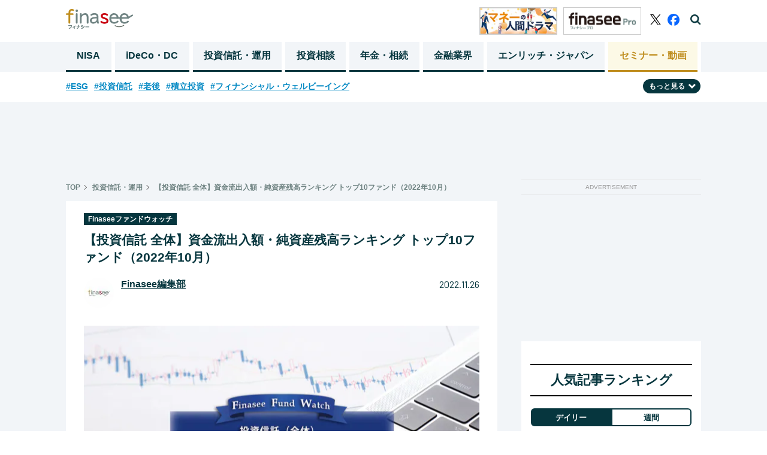

--- FILE ---
content_type: text/html; charset=utf-8
request_url: https://media.finasee.jp/articles/-/11335
body_size: 19275
content:
<!DOCTYPE html>
<html>
<head>

<meta charset="utf-8">
  <meta http-equiv="X-UA-Compatible" content="IE=edge">
<meta name="viewport" content="width=device-width, initial-scale=1">

<title>【投資信託 全体】資金流出入額・純資産残高ランキング トップ10ファンド（2022年10月）(1/2)  | Finasee（フィナシー）</title>
<meta name="description" content="資金流出入額ランキング・純資産残高トップ10のデータから、2022年10月は投信マーケット全体でどんなファンドが目立った動きを見せたのかを探っていきます。(1/2) ">
<meta name="robots" content="max-image-preview:large">
<meta property="fb:app_id" content="622296474974193">
<meta property="fb:pages" content="">
<meta property="og:locale" content="ja_JP">
<meta property="og:site_name" content="Finasee（フィナシー）">
<meta property="og:url" content="https://media.finasee.jp/articles/-/11335">
<meta property="og:type" content="website">
<meta property="og:title" content="【投資信託 全体】資金流出入額・純資産残高ランキング トップ10ファンド（2022年10月）">
<meta property="og:image" content="https://finasee.ismcdn.jp/mwimgs/d/f/-/img_df9d7ade2213b42be09e1bc562658cc7280647.png">
<meta property="og:description" content="資金流出入額ランキング・純資産残高トップ10のデータから、2022年10月は投信マーケット全体でどんなファンドが目立った動きを見せたのかを探っていきます。(1/2) ">
<meta name="twitter:card" content="summary_large_image">
<meta name="twitter:site" content="@finasee_money">
<meta name="twitter:domain" content="media.finasee.jp">
<link rel="canonical" href="https://media.finasee.jp/articles/-/11335">

<link rel="preconnect" href="https://finasee.ismcdn.jp" crossorigin>
<link rel="preconnect" href="https://www.google-analytics.com" crossorigin>
<link rel="preconnect" href="https://www.googletagmanager.com" crossorigin>
<link rel="preconnect" href="https://analytics.google.com" crossorigin>
<link rel="preconnect" href="https://storage.googleapis.com" crossorigin>
<link rel="preconnect" href="https://fonts.googleapis.com">
<link rel="preconnect" href="https://fonts.gstatic.com" crossorigin>

<link rel="shortcut icon" type="image/vnd.microsoft.icon" href="https://finasee.ismcdn.jp/favicon.ico">
<link rel="apple-touch-icon-precomposed" href="https://finasee.ismcdn.jp/common/images/icons/apple-touch-icon.png">
<link rel="preload" as="image" href="https://finasee.ismcdn.jp/common/images/icons/logo.svg">
<link rel="stylesheet" href="https://finasee.ismcdn.jp/resources/finasee/css/pc/shared/shared.css?rd=202512092005">
<link rel="stylesheet" href="https://finasee.ismcdn.jp/resources/finasee/css/pc/pages/leafs.css?rd=202512092005">
<link rel="stylesheet" href="https://finasee.ismcdn.jp/resources/finasee/css/common/swiper.min.css?rd=202512092005">
<link href="https://fonts.googleapis.com/css2?family=Barlow:wght@400;700&display=swap" rel="stylesheet">

<!-- prebid_head -->
<script type="text/javascript">
  window.pbjs = window.pbjs || {};
  window.pbjs.que = window.pbjs.que || [];
</script>
<script async='async' src="https://flux-cdn.com/client/1000173/finasee_01349.min.js"></script>
<!-- End prebid_head -->

<script type="text/javascript">
  window.fluxtag = {
    readyBids: {
      prebid: false,
      amazon: false,
      google: false
    },
    failSafeTimeout: 3e3, // 【注意】環境に合わせて数値をご設定してください
    isFn: function isFn(object) {
      var _t = 'Function';
      var toString = Object.prototype.toString;
      return toString.call(object) === '[object ' + _t + ']';
    },
    launchAdServer: function() {
      if (!fluxtag.readyBids.prebid || !fluxtag.readyBids.amazon) {
        return;
      }
      fluxtag.requestAdServer();
    },
    requestAdServer: function() {
      if (!fluxtag.readyBids.google) {
        fluxtag.readyBids.google = true;
        googletag.cmd.push(function () {
          if (!!(pbjs.setTargetingForGPTAsync) && fluxtag.isFn(pbjs.setTargetingForGPTAsync)) {
            pbjs.que.push(function () {
              pbjs.setTargetingForGPTAsync();
            });
          }
          googletag.pubads().refresh();
        });
      }
    }
  };
</script>



<script type='text/javascript'>
  ! function (a9, a, p, s, t, A, g) {
    if (a[a9]) return;

    function q(c, r) {
      a[a9]._Q.push([c, r])
    }
    a[a9] = {
      init: function () {
        q("i", arguments)
      },
      fetchBids: function () {
        q("f", arguments)
      },
      setDisplayBids: function () {},
      targetingKeys: function () {
        return []
      },
      _Q: []
    };
    A = p.createElement(s);
    A.async = !0;
    A.src = t;
    g = p.getElementsByTagName(s)[0];
    g.parentNode.insertBefore(A, g)
  }("apstag", window, document, "script", "//c.amazon-adsystem.com/aax2/apstag.js");
  apstag.init({
    pubID: 'ad59b299-b12a-4efc-846c-dde954fa5cd7', //【注意】発行されたpubID
    adServer: 'googletag',
    bidTimeout: 1e3 // 【注意】環境に合わせて数値をご設定してください
  });

  var apsSlots = [];
  if (window.innerWidth <= 768) {
    apsSlots = [
      {
        slotID: "div-gpt-ad-1668680476090-0", // finasee_sp_rect1
        slotName: "/21153358,22644354159/167157",
        sizes: [
          [300, 250]
        ]
      }, {
        slotID: "div-gpt-ad-1668680523183-0", // finasee_sp_rect2
        slotName: "/21153358,22644354159/167158",
        sizes: [
          [300, 250]
        ]
      }
    ];
  } else {
    apsSlots = [
      {
        slotID: "div-gpt-ad-1673942689213-0", // finasee_pc_rect1
        slotName: "/21153358,22644354159/177795",
        sizes: [
          [300, 600]
        ]
      }
    ];
  }
  apstag.fetchBids({
    slots: apsSlots
  }, function (bids) {
    googletag.cmd.push(function () {
      apstag.setDisplayBids();
      fluxtag.readyBids.amazon = true;
      fluxtag.launchAdServer();
    });
  });
</script>



<script type="text/javascript">
  setTimeout(function() {
    fluxtag.requestAdServer();
  }, fluxtag.failSafeTimeout);
</script>
<script async='async' src='https://securepubads.g.doubleclick.net/tag/js/gpt.js'></script>
<script>
  var googletag = googletag || {};
  googletag.cmd = googletag.cmd || [];
  var refreshAdSlot;
  googletag.cmd.push(function() {
      googletag.defineSlot('/22644354159/finasee_pc_rect1', [[300, 600], [300, 100], [300, 250]], 'div-gpt-ad-finasee_pc_rect1').addService(googletag.pubads()); // finasee_pc_rect1

      
      
      refreshAdSlot = googletag.defineSlot('/22644354159/finasee_sp_bottomrect1', [[300, 100], [300, 250]], 'div-gpt-ad-1663683389450-0').addService(googletag.pubads()); // finasee_sp_bottomrect1


      googletag.defineSlot('/22644354159/finasee_sp_bottomrect2', [[300, 100], [300, 250]], 'div-gpt-ad-1663683411554-0').addService(googletag.pubads()); // finasee_sp_bottomrect2

      googletag.defineSlot('/22644354159/finasee_sp_bottomrect3', [[300, 100], [300, 250]], 'div-gpt-ad-1663683436991-0').addService(googletag.pubads()); // finasee_sp_bottomrect3

      googletag.defineSlot('/22644354159/finasee_sp_bottomrect4', [[300, 100], [300, 250]], 'div-gpt-ad-1663683459427-0').addService(googletag.pubads()); // finasee_sp_bottomrect4

      
        googletag.defineSlot('/22644354159/finasee_pc_chase_genre_1', [250, 250], 'div-gpt-ad-finasee_pc_chase_genre_1').addService(googletag.pubads());

      
      
      
      
      
      
      
      
      
      
      
      
      
      googletag.defineSlot('/22644354159/finasee_pc_article_rect1', [300, 250], 'div-gpt-ad-finasee_pc_article_rect1').addService(googletag.pubads()); // finasee_pc_article_rect1

      googletag.defineSlot('/22644354159/finasee_pc_article_rect2', [300, 250], 'div-gpt-ad-finasee_pc_article_rect2').addService(googletag.pubads()); // finasee_pc_article_rect2

      googletag.defineSlot('/22644354159/finasee_pc_superbnr', [728, 90], 'div-gpt-ad-finasee_pc_superbnr').addService(googletag.pubads()); // finasee_pc_superbnr

    googletag.pubads().setTargeting("url","https://media.finasee.jp/articles/-/11335");
    googletag.pubads().setTargeting("adparam","prod");
    googletag.pubads().setTargeting("display","articles");
    googletag.pubads().setTargeting("mainGenre","投資信託・運用");
    googletag.pubads().setTargeting("articleId","11335");
    googletag.pubads().enableSingleRequest();
    googletag.pubads().disableInitialLoad();
    googletag.pubads().collapseEmptyDivs();
    googletag.enableServices();
    googletag.display('div-gpt-ad-1663683389450-0');

    function isInViewport(el) {
      const rect = el.getBoundingClientRect();
      return (
        rect.top < window.innerHeight &&
        rect.bottom > 0
      );
    }

    setInterval(() => {
      const adElement = document.getElementById('div-gpt-ad-1663683389450-0');
      if (adElement && isInViewport(adElement)) {
        googletag.cmd.push(() => {
          googletag.pubads().refresh([refreshAdSlot]);
        });
      }
    }, 60000);

    // Prebid用
    // Prebidが呼び出せる状態の場合
    if (!!(window.pbFlux) && !!(window.pbFlux.prebidBidder) && fluxtag.isFn(window.pbFlux.prebidBidder)) {
      pbjs.que.push(function () {
        window.pbFlux.prebidBidder();
      });
    } else {
      // Prebidが呼び出せない場合、すぐにGAMを呼び出す
      fluxtag.readyBids.prebid = true;
      fluxtag.launchAdServer();
    }


  });
</script>

<!-- Google Tag Manager -->
<script>(function(w,d,s,l,i){w[l]=w[l]||[];w[l].push({'gtm.start':
new Date().getTime(),event:'gtm.js'});var f=d.getElementsByTagName(s)[0],
j=d.createElement(s),dl=l!='dataLayer'?'&l='+l:'';j.async=true;j.src=
'https://www.googletagmanager.com/gtm.js?id='+i+dl;f.parentNode.insertBefore(j,f);
})(window,document,'script','dataLayer','GTM-MH8NJHT');</script>
<!-- End Google Tag Manager -->

<!-- Google tag (gtag.js) -->
<script async src="https://www.googletagmanager.com/gtag/js?id=G-6D0JZZ3Z6E"></script>
<script>
  window.dataLayer = window.dataLayer || [];
  function gtag(){dataLayer.push(arguments);}
  gtag('js', new Date());

  gtag('config', 'G-6D0JZZ3Z6E',
  {'event': 'view_post',
  'genre' : '投資信託・運用', 
  'category' : 'Finaseeファンドウォッチ', 
  'tag' : 'インデックスファンド,ランキング',
  'author' : 'Finasee編集部',
  'pubdate': '2022-11-26',
  'page_url_query': ''
  });

</script>
<script async src="https://pagead2.googlesyndication.com/pagead/js/adsbygoogle.js?client=ca-pub-3669995065553933" crossorigin="anonymous"></script>
<script type="text/javascript">
  window._taboola = window._taboola || [];
  _taboola.push({article:'auto'});
  !function (e, f, u, i) {
    if (!document.getElementById(i)){
      e.async = 1;
      e.src = u;
      e.id = i;
      f.parentNode.insertBefore(e, f);
    }
  }(document.createElement('script'),
  document.getElementsByTagName('script')[0],
  '//cdn.taboola.com/libtrc/finaseejapan/loader.js',
  'tb_loader_script');
  if(window.performance && typeof window.performance.mark == 'function')
    {window.performance.mark('tbl_ic');}
</script>


<script type="application/ld+json">
[{"@context":"http://schema.org","@type":"WebSite","name":"Finasee（フィナシー）","alternateName":"","url":"https://media.finasee.jp","sameAs":["https://www.facebook.com/finasee.money/ ","https://twitter.com/finasee_money"],"potentialAction":{"@type":"SearchAction","target":"https://media.finasee.jp/list/search?fulltext={fulltext}","query-input":"required name=fulltext"}},{"@context":"http://schema.org","@type":"SiteNavigationElement","url":["/","/list/tag/トレンド","/list/category/asset-building","/list/category/ideco-dc","/list/category/fp-ifa","/list/category/r50","/list/category/business","/list/specials"]},{"@context":"http://schema.org","@type":"BreadcrumbList","itemListElement":[{"@type":"ListItem","position":1,"item":{"@id":"https://media.finasee.jp","name":"Finasee（フィナシー）"}},{"@type":"ListItem","position":2,"item":{"@id":"https://media.finasee.jp/list/category/asset-building","name":"投資信託・運用"}},{"@type":"ListItem","position":3,"item":{"@id":"https://media.finasee.jp/articles/-/11335","name":"【投資信託 全体】資金流出入額・純資産残高ランキング トップ10ファンド（2022年10月）"}}]},{"@context":"http://schema.org","@type":"NewsArticle","mainEntityOfPage":{"@type":"WebPage","@id":"https://media.finasee.jp/articles/-/11335"},"headline":"【投資信託 全体】資金流出入額・純資産残高ランキング トップ10ファンド（2022年10月）","image":{"@type":"ImageObject","url":"https://finasee.ismcdn.jp/mwimgs/d/f/1200wm/img_df9d7ade2213b42be09e1bc562658cc7280647.png","width":"1200","height":"692"},"datePublished":"2022-11-26T16:00:00+09:00","dateModified":"2023-02-16T21:52:03+09:00","author":{"@type":"Person","name":"Finasee編集部"},"description":"市場や業界の動向を踏まえ、投資信託評価会社などが毎月公表するデータについて、その概要やポイントを解説するシリーズ「Finaseeファンドウォッチ」。本記事では三菱アセット・ブレインズが毎月リリースする「投信マーケット概況」から、直近1カ月の投資信託全体の資金流出入額ランキング・純資産残高トップ10のデータを参照し、2022年10月にどんなファンドが目立った動きを見せたのかを探っていきます。","publisher":{"@type":"Organization","name":"Finasee（フィナシー）","logo":{"@type":"ImageObject","url":"https://media.finasee.jp/common/images/icons/logo.svg"}}}]
</script>

</head>
<body>
<!-- Google Tag Manager (noscript) -->
<noscript><iframe src="https://www.googletagmanager.com/ns.html?id=GTM-MH8NJHT"
height="0" width="0" style="display:none;visibility:hidden"></iframe></noscript>
<!-- End Google Tag Manager (noscript) -->
<header class="l-header js-header">
  <div class="p-header">
    <div class="p-header__inner">
      <div class="p-header__left">
        <div class="p-header-top">
          <span class="p-header__logo"><a href="/" class="p-header__logo-link"><img src="https://finasee.ismcdn.jp/common/images/icons/logo.svg" alt="Finasee（フィナシー）" width="112" height="33"></a></span>
        </div>
      </div>
      <div class="p-header__right">
          <a href="/list/category/story" class="p-header__banner"><img src="https://finasee.ismcdn.jp/common/images/common/header_money.png" alt="Finasee（フィナシー）" width="130" height="46"></a>
          <a href="/list/members" class="p-header__banner"><img src="https://finasee.ismcdn.jp/common/images/common/logo_pro.svg" alt="Finasee（フィナシー）" width="130" height="46"></a>
        <div class="p-header-sns">
          <a href="https://twitter.com/finasee_money" class="p-header-sns__link twitter" target="_blank">
            <img src="https://finasee.ismcdn.jp/common/images/icons/logo_x.svg" alt="twitter" width="18" height="18">
          </a>
          <a href="https://www.facebook.com/finasee.money/" class="p-header-sns__link fb" target="_blank">
            <img src="https://finasee.ismcdn.jp/common/images/icons/logo_facebook_Primary.svg" alt="facebook" width="20" height="20">
          </a>
          <span class="p-header-sns__link search js-header-search">
            <img src="https://finasee.ismcdn.jp/common/images/icons/search.png" alt="検索機能を開く" width="18" height="18">
          </span>
          <span class="p-header-sns__link search-close js-header-search-close">
            <img src="https://finasee.ismcdn.jp/common/images/icons/search-close.png" alt="検索機能を閉じる" width="20" height="20">
          </span>
        </div>
      </div>
    </div>
  </div>
  <div class="p-header-search__box js-header-search-box">
    <div class="p-header-search__box-inner">
      <form action="/list/search" method="get">
        <input class="p-header-search__input" type="search" name="fulltext" required="" placeholder="">
        <input type="submit" value="検索" class="p-header-search__submit">
      </form>
    </div>
  </div>
  <nav class="p-header-nav">
  <div class="p-header-nav__block">
    <div class="p-header-nav__lists">
        <a href="/list/category/nisa" class="p-header-nav__link ">NISA</a>
        <a href="/list/category/ideco-dc" class="p-header-nav__link ">iDeCo・DC</a>
        <a href="/list/category/asset-building" class="p-header-nav__link ">投資信託・運用</a>
        <a href="/list/category/fp-ifa" class="p-header-nav__link ">投資相談</a>
        <a href="/list/category/r50" class="p-header-nav__link ">年金・相続</a>
        <a href="/list/category/business" class="p-header-nav__link ">金融業界</a>

        <a href="/list/special/enrich-japan" class="p-header-nav__link">エンリッチ・ジャパン</a>
        <a href="/list/seminars" class="p-header-nav__link last">セミナー・動画</a>
    </div>
  </div>
</nav>
</header>
<div class="p-top-tags__block js-tag-hidden pc">
  <ul class="p-top-tags__lists">
    <li class="p-top-tags__list">
      <a href="/list/tag/ESG" class="p-top-tags__link">#ESG</a>
    </li>
    <li class="p-top-tags__list">
      <a href="/list/tag/%E6%8A%95%E8%B3%87%E4%BF%A1%E8%A8%97" class="p-top-tags__link">#投資信託</a>
    </li>
    <li class="p-top-tags__list">
      <a href="/list/tag/%E8%80%81%E5%BE%8C" class="p-top-tags__link">#老後</a>
    </li>
    <li class="p-top-tags__list">
      <a href="/list/tag/%E7%A9%8D%E7%AB%8B%E6%8A%95%E8%B3%87" class="p-top-tags__link">#積立投資</a>
    </li>
    <li class="p-top-tags__list">
      <a href="/list/tag/%E3%83%95%E3%82%A3%E3%83%8A%E3%83%B3%E3%82%B7%E3%83%A3%E3%83%AB%E3%83%BB%E3%82%A6%E3%82%A7%E3%83%AB%E3%83%93%E3%83%BC%E3%82%A4%E3%83%B3%E3%82%B0" class="p-top-tags__link">#フィナンシャル・ウェルビーイング</a>
    </li>
  </ul>
  <div class="p-top-tags__btn-wrap">
  <span class="p-top-tags__btn js-tag-switch">もっと見る<img src="https://finasee.ismcdn.jp/common/images/icons/arrow-under.svg" alt="" width="12" height="12" class="p-top-tags__icon js-tag-switch-icon"></span>
  </div>
  <div class="p-top-tags__lists-wrap js-tag-under-box">
  <ul class="p-top-tags__lists under">
    <li  class="p-top-tags__list">
      <a href="/list/tag/%E6%96%B0NISA" class="p-top-tags__link">#新NISA</a>
    </li>
    <li  class="p-top-tags__list">
      <a href="/list/tag/20%E4%BB%A3" class="p-top-tags__link">#20代</a>
    </li>
    <li  class="p-top-tags__list">
      <a href="/list/tag/iDeCo" class="p-top-tags__link">#iDeCo</a>
    </li>
    <li  class="p-top-tags__list">
      <a href="/list/tag/%E7%9B%B8%E7%B6%9A%E3%83%BB%E8%B4%88%E4%B8%8E" class="p-top-tags__link">#相続・贈与</a>
    </li>
    <li  class="p-top-tags__list">
      <a href="/list/tag/%E7%9B%B8%E8%AB%87%E4%BA%8B%E4%BE%8B" class="p-top-tags__link">#相談事例</a>
    </li>
    <li  class="p-top-tags__list">
      <a href="/list/tag/30%E4%BB%A3" class="p-top-tags__link">#30代</a>
    </li>
    <li  class="p-top-tags__list">
      <a href="/list/tag/%E6%97%A5%E6%9C%AC%E6%A0%AA" class="p-top-tags__link">#日本株</a>
    </li>
    <li  class="p-top-tags__list">
      <a href="/list/tag/40%E4%BB%A3" class="p-top-tags__link">#40代</a>
    </li>
    <li  class="p-top-tags__list">
      <a href="/list/tag/%E6%A0%AA%E5%BC%8F%E6%8A%95%E8%B3%87" class="p-top-tags__link">#株式投資</a>
    </li>
    <li  class="p-top-tags__list">
      <a href="/list/tag/50%E4%BB%A3" class="p-top-tags__link">#50代</a>
    </li>
    <li  class="p-top-tags__list">
      <a href="/list/tag/%E5%85%AC%E7%9A%84%E5%B9%B4%E9%87%91" class="p-top-tags__link">#公的年金</a>
    </li>
    <li  class="p-top-tags__list">
      <a href="/list/tag/60%E4%BB%A3" class="p-top-tags__link">#60代</a>
    </li>
    <li  class="p-top-tags__list">
      <a href="/list/tag/FP" class="p-top-tags__link">#FP</a>
    </li>
    <li  class="p-top-tags__list">
      <a href="/list/tag/%E3%82%A4%E3%83%B3%E3%83%87%E3%83%83%E3%82%AF%E3%82%B9%E3%83%95%E3%82%A1%E3%83%B3%E3%83%89" class="p-top-tags__link">#インデックスファンド</a>
    </li>
    <li  class="p-top-tags__list">
      <a href="/list/tag/%E3%83%A9%E3%83%B3%E3%82%AD%E3%83%B3%E3%82%B0" class="p-top-tags__link">#ランキング</a>
    </li>
    <li  class="p-top-tags__list">
      <a href="/list/tag/%E3%83%87%E3%83%BC%E3%82%BF%E3%83%BB%E8%AA%BF%E6%9F%BB" class="p-top-tags__link">#データ・調査</a>
    </li>
    <li  class="p-top-tags__list">
      <a href="/list/tag/%E8%A9%B1%E9%A1%8C%E3%81%AE%E4%BC%81%E6%A5%AD" class="p-top-tags__link">#話題の企業</a>
    </li>
    <li  class="p-top-tags__list">
      <a href="/list/tag/%E4%BB%8B%E8%AD%B7" class="p-top-tags__link">#介護</a>
    </li>
    <li  class="p-top-tags__list">
      <a href="/list/tag/%E7%B5%8C%E6%B8%88%E6%8C%87%E6%A8%99" class="p-top-tags__link">#経済指標</a>
    </li>
    <li  class="p-top-tags__list">
      <a href="/list/tag/%E7%B1%B3%E5%9B%BD%E6%A0%AA" class="p-top-tags__link">#米国株</a>
    </li>
  </ul>
  </div>
</div>
<div class="l-wrap">
  <div class="u-mt20 u-text-center">
<!--finasee_pc_superbnr-->
<div style="width: 100%; min-height:90px; margin: 0 auto;" class=""><!-- /22644354159/finasee_pc_superbnr -->
<div id='div-gpt-ad-finasee_pc_superbnr' style='min-width: 728px; min-height: 90px;'>
  <script>
    googletag.cmd.push(function() { googletag.display('div-gpt-ad-finasee_pc_superbnr'); });
  </script>
</div></div>

</div>

  <div class="l-inner">
    <main class="l-main m-leafs">
    <article>
      <div class="m-breadcrumb">
  <ul class="m-breadcrumb__list">
    <li class="m-breadcrumb__item">
      <a href="/" class="m-breadcrumb__link">TOP</a>
    </li>
      <li class="m-breadcrumb__item"><a href="/list/category/asset-building" class="m-breadcrumb__link">投資信託・運用</a></li>
      <li class="m-breadcrumb__item"><a href="https://media.finasee.jp/articles/-/11335" class="m-breadcrumb__link">【投資信託 全体】資金流出入額・純資産残高ランキング トップ10ファンド（2022年10月）</a></li>
  </ul>
</div>


      <section>
  <div class="p-article__header">
        <a href="/list/ffw"><span class="p-article__label">Finaseeファンドウォッチ</span></a>
    
    <h1 class="p-article__title">【投資信託 全体】資金流出入額・純資産残高ランキング トップ10ファンド（2022年10月）</h1>
        <div class="p-article__author ">
          <div class="p-article__author-img-box"><a href="/list/author/Finasee編集部"><img src="[data-uri]" data-src="https://finasee.ismcdn.jp/mwimgs/3/6/50w/img_36ed0f660359da8f93e6c3dc927c6b353466.jpg" data-srcset="https://finasee.ismcdn.jp/mwimgs/3/6/50w/img_36ed0f660359da8f93e6c3dc927c6b353466.jpg 1x,https://finasee.ismcdn.jp/mwimgs/3/6/100w/img_36ed0f660359da8f93e6c3dc927c6b353466.jpg 2x" width="50" height="50" class="p-article__author-img lazy" alt="Finasee編集部"></a></div>

          <div class="p-article__author-box">
            <span class="p-article__author-name"><a href="/list/author/Finasee編集部" class="p-article__author-link">Finasee編集部</a></span>  
            <span class="p-article__author-title"></span>
          </div>
          <span class="p-article__date">2022.11.26</span>
        </div>

      <div class="p-article__img-box">
        <img src="[data-uri]" data-src="https://finasee.ismcdn.jp/mwimgs/d/f/660w/img_df9d7ade2213b42be09e1bc562658cc7280647.png" data-srcset="https://finasee.ismcdn.jp/mwimgs/d/f/660w/img_df9d7ade2213b42be09e1bc562658cc7280647.png 1x,https://finasee.ismcdn.jp/mwimgs/d/f/1320w/img_df9d7ade2213b42be09e1bc562658cc7280647.png 2x" width="660" height="381" class="p-article__img p-article__img-center lazy" alt="【投資信託 全体】資金流出入額・純資産残高ランキング トップ10ファンド（2022年10月）">
      </div>
  </div>
</section>
      <div class="m-leafs__inner">
          
    <div class="m-pager --type-arrow --small">
      <ul class="m-pager-list">

            <li class="m-pager-list-item is-active">
              <a href="https://media.finasee.jp/articles/-/11335?page=1" class="m-pager-list-item__link">1</a>
            </li>
            <li class="m-pager-list-item ">
              <a href="https://media.finasee.jp/articles/-/11335?page=2" class="m-pager-list-item__link">2</a>
            </li>
      <li class="m-pager-next">
          <a href="https://media.finasee.jp/articles/-/11335?page=2" class="m-pager-list-item__link">
          <img src="https://finasee.ismcdn.jp/common/images/icons/arrow-right.png" class="m-pager-list-item__img-right">
        </a>
      </li>
    </ul>
  </div>
  
  <section>
    <div class="p-summary__block">
      <img src="https://finasee.ismcdn.jp/common/images/icons/editors-eye.png" class="p-summary__img" alt="">
      <img src="https://finasee.ismcdn.jp/common/images/icons/editors-eye-border.png" class="p-summary__img" alt="">
      <p class="p-summary__txt">
        市場や業界の動向を踏まえ、投資信託評価会社などが毎月公表するデータについて、その概要やポイントを解説するシリーズ「Finaseeファンドウォッチ」。本記事では三菱アセット・ブレインズが毎月リリースする「投信マーケット概況」から、直近1カ月の投資信託全体の資金流出入額ランキング・純資産残高トップ10のデータを参照し、2022年10月にどんなファンドが目立った動きを見せたのかを探っていきます。
      </p>
    </div>
      <div class="u-flex u-justify-around u-mt30 u-mb30">
<!--finasee_pc_article_rect1-->
<div style="width: 100%; min-height:250px; margin: 0 auto;" class=""><!-- /22644354159/finasee_pc_article_rect1 -->
<div id='div-gpt-ad-finasee_pc_article_rect1' style='min-width: 300px; min-height: 250px;'>
  <script>
    googletag.cmd.push(function() { googletag.display('div-gpt-ad-finasee_pc_article_rect1'); });
  </script>
</div></div>

<!--finasee_pc_article_rect2-->
<div style="width: 100%; min-height:250px; margin: 0 auto;" class=""><!-- /22644354159/finasee_pc_article_rect2 -->
<div id='div-gpt-ad-finasee_pc_article_rect2' style='min-width: 300px; min-height: 250px;'>
  <script>
    googletag.cmd.push(function() { googletag.display('div-gpt-ad-finasee_pc_article_rect2'); });
  </script>
</div></div>

</div>

  </section>


<section class="article-body">
<h2 class="p-article__head2-a">10月の資金流入額1位は「eMAXIS Slim 米国株式（S&amp;P500）」（776.54億円）</h2>

<div class="image-area figure-center" style="width:600px;"><a href="/mwimgs/1/d/-/img_1d3f4d3630bcef0936eabd9b02af79ca232203.png" target="_blank"><img alt="" class="lazy not-trans" src="[data-uri]" data-src="https://finasee.ismcdn.jp/mwimgs/1/d/660mw/img_1d3f4d3630bcef0936eabd9b02af79ca232203.png" data-srcset="https://finasee.ismcdn.jp/mwimgs/1/d/660mw/img_1d3f4d3630bcef0936eabd9b02af79ca232203.png 1x,https://finasee.ismcdn.jp/mwimgs/1/d/1320mw/img_1d3f4d3630bcef0936eabd9b02af79ca232203.png 2x" width="660" height="392"></a></div>

<p>10月の資金流入額トップは、「eMAXIS Slim 米国株式（S&amp;P500）」だった。同ファンドは、米国を代表する株価指数であるS&amp;P500種株価指数（配当込み、円換算ベース）に連動する投資成果を目指すインデックスファンドである。10月は776.54億円の資金が流入したことや、基準価額が+9.8％の上昇となったことから、純資産残高は1兆6,449.03億円まで増加した。2022年のS&amp;P500種株価指数は下落している。しかし、同ファンドは円換算ベースのS&amp;P500種株価指数を対象にしているので、円安・ドル高がプラスリターンに寄与し、基準価額は高値圏にある。11月も高水準の資金流入が続く可能性は高いだろう。</p>

<div class="p-article__status-gray">
<p class="p-article__status-txt-b"><strong>■eMAXIS Slim 米国株式（S&amp;P500）  </strong><br>
基準価額  20,365円<br>
信託報酬  0.0968％（年率・税込）<br>
純資産残高  1兆6,449.03億円</p>

<p class="p-article__status-txt-b">＜騰落率＞<br>
1カ月  9.8％<br>
3カ月  5.9％<br>
6カ月  8.0％<br>
1年    12.1％</p>

<p class="p-article__status-txt-b">※10月末時点</p>
</div>

<h2>10月の資金流出額1位は「日経225ノーロードオープン」（140.74億円）</h2>

<div class="image-area figure-center" style="width:600px;"><a href="/mwimgs/0/6/-/img_06b2d3888b39fdde658d880b048b6bc4223495.png" target="_blank"><img alt="" class="lazy" src="[data-uri]" data-src="https://finasee.ismcdn.jp/mwimgs/0/6/660mw/img_06b2d3888b39fdde658d880b048b6bc4223495.png" data-srcset="https://finasee.ismcdn.jp/mwimgs/0/6/660mw/img_06b2d3888b39fdde658d880b048b6bc4223495.png 1x,https://finasee.ismcdn.jp/mwimgs/0/6/1320mw/img_06b2d3888b39fdde658d880b048b6bc4223495.png 2x" width="660" height="394"></a></div>

<p>10月の資金流出額トップは、「日経225ノーロードオープン」だった。同ファンドは、日経平均株価（日経225）に連動する投資成果を目指すインデックスファンドである。10月の騰落率は+6.24％のプラスリターンとなったものの、日経平均株価に連動するインデックスファンドは基準価格が上昇すると売りが増える傾向にある。個人投資家の利益確定売りがでやすくなるからだ。S&amp;P500種株価指数など米国株を対象にしたインデックスファンドは、基準価額が上昇しても買いが継続する傾向があるのと対照的だ。今後も、基準価額が上昇する局面は売りが増える可能性は高いだろう。</p>

<div class="p-article__status-gray">
<p class="p-article__status-txt-b"><strong>■日経225ノーロードオープン </strong><br>
基準価額 19,968円<br>
信託報酬 0.55％（年率・税込）<br>
純資産残高 2,358.13億円</p>

<p class="p-article__status-txt-b">＜騰落率＞<br>
1カ月  6.24％<br>
3カ月 -0.15％<br>
6カ月  3.46％<br>
1年    -3.24％</p>

<p class="p-article__status-txt-b">※10月末時点</p>
</div>


</section>


  <div class="m-pager__next-Introduction" id="finish_reading">
    <span class="m-pager__next-Introduction-label">次のページ</span>
    <a href="https://media.finasee.jp/articles/-/11335?page=2" class="m-pager__next-Introduction-link">純資産残高ランキングは？</a>
  </div>


    <div class="m-pager --type-arrow">
      <ul class="m-pager-list">

            <li class="m-pager-list-item is-active">
              <a href="https://media.finasee.jp/articles/-/11335?page=1" class="m-pager-list-item__link">1</a>
            </li>
            <li class="m-pager-list-item ">
              <a href="https://media.finasee.jp/articles/-/11335?page=2" class="m-pager-list-item__link">2</a>
            </li>
      <li class="m-pager-next">
          <a href="https://media.finasee.jp/articles/-/11335?page=2" class="m-pager-list-item__link">
          <img src="https://finasee.ismcdn.jp/common/images/icons/arrow-right.png" class="m-pager-list-item__img-right">
        </a>
      </li>
    </ul>
  </div>
  

<div class="p-content__related-box">

  <div class="p-content__sns-img-box">
      <a href="https://twitter.com/intent/tweet?url=https://media.finasee.jp/articles/-/11335&text=%E3%80%90%E6%8A%95%E8%B3%87%E4%BF%A1%E8%A8%97%20%E5%85%A8%E4%BD%93%E3%80%91%E8%B3%87%E9%87%91%E6%B5%81%E5%87%BA%E5%85%A5%E9%A1%8D%E3%83%BB%E7%B4%94%E8%B3%87%E7%94%A3%E6%AE%8B%E9%AB%98%E3%83%A9%E3%83%B3%E3%82%AD%E3%83%B3%E3%82%B0%20%E3%83%88%E3%83%83%E3%83%9710%E3%83%95%E3%82%A1%E3%83%B3%E3%83%89%EF%BC%882022%E5%B9%B410%E6%9C%88%EF%BC%89&tw_p=tweetbutton&via=finasee_money" target="_blank" rel="noreferrer"><img class="p-content__sns-img" src="https://finasee.ismcdn.jp/common/images/icons/logo_x.svg" width="33" style="margin-right:20px;"></a>
    <a href="https://www.facebook.com/sharer.php?src=bm&u=https://media.finasee.jp/articles/-/11335&t=%E3%80%90%E6%8A%95%E8%B3%87%E4%BF%A1%E8%A8%97%20%E5%85%A8%E4%BD%93%E3%80%91%E8%B3%87%E9%87%91%E6%B5%81%E5%87%BA%E5%85%A5%E9%A1%8D%E3%83%BB%E7%B4%94%E8%B3%87%E7%94%A3%E6%AE%8B%E9%AB%98%E3%83%A9%E3%83%B3%E3%82%AD%E3%83%B3%E3%82%B0%20%E3%83%88%E3%83%83%E3%83%9710%E3%83%95%E3%82%A1%E3%83%B3%E3%83%89%EF%BC%882022%E5%B9%B410%E6%9C%88%EF%BC%89" target="_blank" rel="noreferrer"><img class="p-content__sns-img" src="https://finasee.ismcdn.jp/common/images/icons/logo_facebook_Primary.svg" width="38" style="margin-right:20px;"></a>
    <a href="https://b.hatena.ne.jp/add?mode=confirm&url=https://media.finasee.jp/articles/-/11335" target="_blank" rel="noreferrer"><img class="p-content__sns-img" src="https://finasee.ismcdn.jp/common/images/icons/book-76.png" width="38"></a>
  </div>

  <div class="p-content__related-tag-box">
    <a href="/list/tag/%E3%82%A4%E3%83%B3%E3%83%87%E3%83%83%E3%82%AF%E3%82%B9%E3%83%95%E3%82%A1%E3%83%B3%E3%83%89"><span class="p-content__related-tag"># インデックスファンド</span></a>
    <a href="/list/tag/%E3%83%A9%E3%83%B3%E3%82%AD%E3%83%B3%E3%82%B0"><span class="p-content__related-tag"># ランキング</span></a>
  </div>
</div>

<div class="p-content__more-read-block">
  <h3 class="p-content__more-read-head">もっと読みたい</h3>
  <div class="m-content__related-list">
        <div class="m-content__related-list-item p-half p-half__margin">
          <a href="/articles/-/17901" class="m-content__related-link">
            <div class="p-half-img__box">
              <img src="[data-uri]" data-src="https://finasee.ismcdn.jp/mwimgs/f/8/350w/img_f89c39f8702e4fee2164103771c45ac2127197.jpg" data-srcset="https://finasee.ismcdn.jp/mwimgs/f/8/350w/img_f89c39f8702e4fee2164103771c45ac2127197.jpg 1x,https://finasee.ismcdn.jp/mwimgs/f/8/700w/img_f89c39f8702e4fee2164103771c45ac2127197.jpg 2x" width="350" height="196" class="p-half__img js-ofi lazy" alt="">
            </div>
          </a>
          <div class="p-half-status__box">
            <a href="/articles/-/17901" class="p-article__link">
              <p class="p-article__title">ベネズエラ情勢緊迫！ 2026年、あなたは「金」とどう向き合う？</p>
            </a>
            <span class="p-article__author">海老澤 界</span>
          </div>
        </div>
        <div class="m-content__related-list-item p-half ">
          <a href="/articles/-/17905" class="m-content__related-link">
            <div class="p-half-img__box">
              <img src="[data-uri]" data-src="https://finasee.ismcdn.jp/mwimgs/0/1/350w/img_01295bd7f2c9ae859e6cdc85e9392c791640865.jpg" data-srcset="https://finasee.ismcdn.jp/mwimgs/0/1/350w/img_01295bd7f2c9ae859e6cdc85e9392c791640865.jpg 1x,https://finasee.ismcdn.jp/mwimgs/0/1/700w/img_01295bd7f2c9ae859e6cdc85e9392c791640865.jpg 2x" width="350" height="233" class="p-half__img js-ofi lazy" alt="">
            </div>
          </a>
          <div class="p-half-status__box">
            <a href="/articles/-/17905" class="p-article__link">
              <p class="p-article__title">「eMAXIS Slim米国株式（S&P500）」は純資産総額10兆円台に―この人気はいつまで続くのか</p>
            </a>
            <span class="p-article__author">鈴木 雅光</span>
          </div>
        </div>
        <div class="m-content__related-list-item p-wide">
          <a href="/articles/-/17867" class="m-content__related-link">
            <div class="p-wide-img__box">
              <img src="[data-uri]" data-src="https://finasee.ismcdn.jp/mwimgs/f/8/350w/img_f89c39f8702e4fee2164103771c45ac2127197.jpg" data-srcset="https://finasee.ismcdn.jp/mwimgs/f/8/350w/img_f89c39f8702e4fee2164103771c45ac2127197.jpg 1x,https://finasee.ismcdn.jp/mwimgs/f/8/700w/img_f89c39f8702e4fee2164103771c45ac2127197.jpg 2x" width="350" height="196" class="p-wide__img js-ofi lazy" alt="">
            </div>
          </a>
          <div class="p-wide-status__box">
            <a href="/articles/-/17867" class="p-article__link">
              <p class="p-article__title">「年初一括投資」はやはり「積み立て」よりも優位か⁉／2026年最新版【ファンドアナリストが解説！】</p>
            </a>
            <span class="p-article__author">海老澤 界</span>
          </div>
        </div>
        <div class="m-content__related-list-item p-wide">
          <a href="/articles/-/17857" class="m-content__related-link">
            <div class="p-wide-img__box">
              <img src="[data-uri]" data-src="https://finasee.ismcdn.jp/mwimgs/a/1/350w/img_a11e1da25a9f8958f74af1f3d59e9e771771495.jpg" data-srcset="https://finasee.ismcdn.jp/mwimgs/a/1/350w/img_a11e1da25a9f8958f74af1f3d59e9e771771495.jpg 1x,https://finasee.ismcdn.jp/mwimgs/a/1/700w/img_a11e1da25a9f8958f74af1f3d59e9e771771495.jpg 2x" width="350" height="233" class="p-wide__img js-ofi lazy" alt="">
            </div>
          </a>
          <div class="p-wide-status__box">
            <a href="/articles/-/17857" class="p-article__link">
              <p class="p-article__title">楽天証券の売れ筋上位を「オルカン」「S&P500」など主要インデックスファンドが占める理由は？</p>
            </a>
            <span class="p-article__author">Finasee編集部</span>
          </div>
        </div>
        <div class="m-content__related-list-item p-wide">
          <a href="/articles/-/17815" class="m-content__related-link">
            <div class="p-wide-img__box">
              <img src="[data-uri]" data-src="https://finasee.ismcdn.jp/mwimgs/2/4/350w/img_24656930037ca1f96bad59f55b2ac6781322127.jpg" data-srcset="https://finasee.ismcdn.jp/mwimgs/2/4/350w/img_24656930037ca1f96bad59f55b2ac6781322127.jpg 1x,https://finasee.ismcdn.jp/mwimgs/2/4/700w/img_24656930037ca1f96bad59f55b2ac6781322127.jpg 2x" width="350" height="245" class="p-wide__img js-ofi lazy" alt="">
            </div>
          </a>
          <div class="p-wide-status__box">
            <a href="/articles/-/17815" class="p-article__link">
              <p class="p-article__title">ゆうちょ銀行・郵便局の売れ筋で2025年に「S&P500」をしのぎ成績トップに立ったインデックスファンドは？ 2026年はどうなる？</p>
            </a>
            <span class="p-article__author">finasee Pro 編集部</span>
          </div>
        </div>
  </div>
</div>

  <div class="p-content__author-block">
    <h3 class="p-content__author-head">著者情報</h3>
    <div class="p-content__author-box">
      <div class="p-content__author-img-box">
          <img src="[data-uri]" data-src="https://finasee.ismcdn.jp/mwimgs/3/6/100w/img_36ed0f660359da8f93e6c3dc927c6b353466.jpg" data-srcset="https://finasee.ismcdn.jp/mwimgs/3/6/100w/img_36ed0f660359da8f93e6c3dc927c6b353466.jpg 1x,https://finasee.ismcdn.jp/mwimgs/3/6/200w/img_36ed0f660359da8f93e6c3dc927c6b353466.jpg 2x" width="100" height="100" class="p-content__author-img lazy" alt="Finasee編集部">
      </div>
      <div class="p-content__author-status-box">
        <span class="p-content__author-name">Finasee編集部</span>
        <span class="p-content__author-furigana">ふぃなしーへんしゅうぶ</span>
        <span class="p-content__author-title"></span>
      </div>
    </div>
    <p class="p-content__author-profile">「一億総資産形成時代、選択肢の多い老後を皆様に」をミッションに掲げるwebメディア。40～50代の資産形成層を主なターゲットとし、投資信託などの金融商品から、NISAや確定拠出年金といった制度、さらには金融業界の深掘り記事まで、多様化し、深化する資産形成・管理ニーズに合わせた記事を制作・編集している。</p>
    <a href="/list/author/Finasee編集部" class="c-btn__more">この著者の記事一覧<img src="https://finasee.ismcdn.jp/common/images/icons/parts_arrow_white.svg" class="c-arrow_white" alt=""></a>
  </div>



  <div class="m-recommend-list" id="finish_reading_last_page">
  <span class="m-recommend-list__label">おすすめセミナー</span>
  <div class="m-content__related-list --seminar">
    <div class="m-content__related-list-item p-half p-half__margin">
      <a href="/list/seminar/?id=686e11b8905bd4dd2b000002" class="m-content__related-link">
        <div class="p-half-img__box --seminar">
          <img src="[data-uri]" data-src="https://finasee.ismcdn.jp/mwimgs/a/b/350w/img_ab998d49f35c5009ccd2b6d2c35f12ed331537.png" data-srcset="https://finasee.ismcdn.jp/mwimgs/a/b/350w/img_ab998d49f35c5009ccd2b6d2c35f12ed331537.png 1x,https://finasee.ismcdn.jp/mwimgs/a/b/700w/img_ab998d49f35c5009ccd2b6d2c35f12ed331537.png 2x" width="350" height="196" class="p-half__img js-ofi lazy" alt="">
        </div>
      </a>
      <div class="p-half-status__box">
        <a href="/list/seminar/?id=686e11b8905bd4dd2b000002" class="p-article__link">
          <p class="p-article__title">《迷えるオルカンホルダー必見》 NISAで投資するのはオルカン1本だけでいいの？</p>
        </a>
        <span class="p-article__author">内田 一博</span>
      </div>
    </div>
    <div class="m-content__related-list-item p-half ">
      <a href="/list/seminar/?id=686e1cc6905bd44c0b000001" class="m-content__related-link">
        <div class="p-half-img__box --seminar">
          <img src="[data-uri]" data-src="https://finasee.ismcdn.jp/mwimgs/3/4/350w/img_34089d4139a97f63fe77b1f1374527b7269359.png" data-srcset="https://finasee.ismcdn.jp/mwimgs/3/4/350w/img_34089d4139a97f63fe77b1f1374527b7269359.png 1x,https://finasee.ismcdn.jp/mwimgs/3/4/700w/img_34089d4139a97f63fe77b1f1374527b7269359.png 2x" width="350" height="196" class="p-half__img js-ofi lazy" alt="">
        </div>
      </a>
      <div class="p-half-status__box">
        <a href="/list/seminar/?id=686e1cc6905bd44c0b000001" class="p-article__link">
          <p class="p-article__title">《悩めるオルカンホルダー必見》老後の資金のためにNISAを始めたけど、含み損があると夜も眠れません</p>
        </a>
        <span class="p-article__author">内田 一博</span>
      </div>
    </div>
    <div class="m-content__related-list-item p-half p-half__margin">
      <a href="/list/seminar/?id=68e8d909b57622a8d4000000" class="m-content__related-link">
        <div class="p-half-img__box --seminar">
          <img src="[data-uri]" data-src="https://finasee.ismcdn.jp/mwimgs/b/4/350w/img_b48ba107a783b1a9891c06954db8d75a879654.png" data-srcset="https://finasee.ismcdn.jp/mwimgs/b/4/350w/img_b48ba107a783b1a9891c06954db8d75a879654.png 1x,https://finasee.ismcdn.jp/mwimgs/b/4/700w/img_b48ba107a783b1a9891c06954db8d75a879654.png 2x" width="350" height="196" class="p-half__img js-ofi lazy" alt="">
        </div>
      </a>
      <div class="p-half-status__box">
        <a href="/list/seminar/?id=68e8d909b57622a8d4000000" class="p-article__link">
          <p class="p-article__title">《NISAでオルカン“そもそも編”》毎月いくらくらい積み立てたらいい？</p>
        </a>
        <span class="p-article__author">内田 一博</span>
      </div>
    </div>
    <div class="m-content__related-list-item p-half ">
      <a href="/list/seminar/?id=68e8dce9b5762238b3000000" class="m-content__related-link">
        <div class="p-half-img__box --seminar">
          <img src="[data-uri]" data-src="https://finasee.ismcdn.jp/mwimgs/5/7/350w/img_572fedf98cc4f764975e2503c2b47467776455.png" data-srcset="https://finasee.ismcdn.jp/mwimgs/5/7/350w/img_572fedf98cc4f764975e2503c2b47467776455.png 1x,https://finasee.ismcdn.jp/mwimgs/5/7/700w/img_572fedf98cc4f764975e2503c2b47467776455.png 2x" width="350" height="196" class="p-half__img js-ofi lazy" alt="">
        </div>
      </a>
      <div class="p-half-status__box">
        <a href="/list/seminar/?id=68e8dce9b5762238b3000000" class="p-article__link">
          <p class="p-article__title">《NISAでオルカン“そもそも編”》アラフィフ、アラカンでも資産形成って間に合いますか？</p>
        </a>
        <span class="p-article__author">内田 一博</span>
      </div>
    </div>
  </div>
  <a class="c-btn__more" href="/list/seminars">セミナー・動画一覧はこちら
    <img src="https://finasee.ismcdn.jp/common/images/icons/parts_arrow_white.svg" class="c-arrow_white" alt="">
  </a>
</div>

    <section class="m-popular__thin m-bg__two-tone c-bg_popular articles">
    <h2 class="c-head__popular">
      <img src="https://finasee.ismcdn.jp/common/images/icons/flag.png" class="m_popular__thin-head-icon-flag" alt="">
      人気の特集・連載
    </h2>
        <h3 class="c-head__popular-list-title">iDeCo・企業型DCショートエッセイコンクール受賞作品</h3>
        <div class="m-popular-lists__wrap-overlay">
          <div class="m-popular-lists__wrap swiper-container-thin">
            <ul class="m-popular-lists swiper-wrapper">
            <li class="m-popular-list-item swiper-slide">
            <a href="/articles/-/17276" class="p-article__link">
              <div class="p-popular-img__box">
                <img src="[data-uri]" data-src="https://finasee.ismcdn.jp/mwimgs/2/6/235w/img_26f8e0a45d5900a2fbbfb773b03219d8666324.jpg" data-srcset="https://finasee.ismcdn.jp/mwimgs/2/6/235w/img_26f8e0a45d5900a2fbbfb773b03219d8666324.jpg 1x,https://finasee.ismcdn.jp/mwimgs/2/6/470w/img_26f8e0a45d5900a2fbbfb773b03219d8666324.jpg 2x" width="235" height="156" class="p-half__img js-ofi lazy" alt="">
              </div>
            </a>
            <div class="p-half-status__box">
              <a href="/articles/-/17276" class="p-article__link">
                <p class="p-article__title">放置のiDeCo、「24年ぶり」再開に待つ未来、息子と一緒に選んだ投資先は？</p>
              </a>
              <span class="p-article__author">Finasee編集部</span>
            </div>
            </li>
            <li class="m-popular-list-item swiper-slide">
            <a href="/articles/-/17275" class="p-article__link">
              <div class="p-popular-img__box">
                <img src="[data-uri]" data-src="https://finasee.ismcdn.jp/mwimgs/b/6/235w/img_b6ba28e2423c53fcf0bf8580f2e6a7d94460584.jpg" data-srcset="https://finasee.ismcdn.jp/mwimgs/b/6/235w/img_b6ba28e2423c53fcf0bf8580f2e6a7d94460584.jpg 1x,https://finasee.ismcdn.jp/mwimgs/b/6/470w/img_b6ba28e2423c53fcf0bf8580f2e6a7d94460584.jpg 2x" width="235" height="156" class="p-half__img js-ofi lazy" alt="">
              </div>
            </a>
            <div class="p-half-status__box">
              <a href="/articles/-/17275" class="p-article__link">
                <p class="p-article__title">退職金なしの現実に直面して気づいた「自分の将来を守るのは自分」、失業中でもiDeCoへの決意あらたに</p>
              </a>
              <span class="p-article__author">Finasee編集部</span>
            </div>
            </li>
            <li class="m-popular-list-item swiper-slide">
            <a href="/articles/-/17274" class="p-article__link">
              <div class="p-popular-img__box">
                <img src="[data-uri]" data-src="https://finasee.ismcdn.jp/mwimgs/7/e/235w/img_7eb4fbba36ece2bccb3d4a0c3849a66f1119447.jpg" data-srcset="https://finasee.ismcdn.jp/mwimgs/7/e/235w/img_7eb4fbba36ece2bccb3d4a0c3849a66f1119447.jpg 1x,https://finasee.ismcdn.jp/mwimgs/7/e/470w/img_7eb4fbba36ece2bccb3d4a0c3849a66f1119447.jpg 2x" width="235" height="148" class="p-half__img js-ofi lazy" alt="">
              </div>
            </a>
            <div class="p-half-status__box">
              <a href="/articles/-/17274" class="p-article__link">
                <p class="p-article__title">父の古びた貯金箱に涙した理由、娘が親孝行に目覚めたiDeCoの本当の「使い方」</p>
              </a>
              <span class="p-article__author">Finasee編集部</span>
            </div>
            </li>
            <li class="m-popular-list-item swiper-slide">
            <a href="/articles/-/17273" class="p-article__link">
              <div class="p-popular-img__box">
                <img src="[data-uri]" data-src="https://finasee.ismcdn.jp/mwimgs/9/b/235w/img_9b29fe108f503b29a57fc6300f8922731202642.jpg" data-srcset="https://finasee.ismcdn.jp/mwimgs/9/b/235w/img_9b29fe108f503b29a57fc6300f8922731202642.jpg 1x,https://finasee.ismcdn.jp/mwimgs/9/b/470w/img_9b29fe108f503b29a57fc6300f8922731202642.jpg 2x" width="235" height="156" class="p-half__img js-ofi lazy" alt="">
              </div>
            </a>
            <div class="p-half-status__box">
              <a href="/articles/-/17273" class="p-article__link">
                <p class="p-article__title">急に盛り上がった「お金の授業」、貯金を運用する同級生の一声で自分事になった学生の老後の“夢”</p>
              </a>
              <span class="p-article__author">Finasee編集部</span>
            </div>
            </li>
            <li class="m-popular-list-item swiper-slide">
            <a href="/articles/-/17264" class="p-article__link">
              <div class="p-popular-img__box">
                <img src="[data-uri]" data-src="https://finasee.ismcdn.jp/mwimgs/0/0/235w/img_0048ea2d9c4a24b57fe63c1ece70b46c160564.jpg" data-srcset="https://finasee.ismcdn.jp/mwimgs/0/0/235w/img_0048ea2d9c4a24b57fe63c1ece70b46c160564.jpg 1x,https://finasee.ismcdn.jp/mwimgs/0/0/470w/img_0048ea2d9c4a24b57fe63c1ece70b46c160564.jpg 2x" width="235" height="152" class="p-half__img js-ofi lazy" alt="">
              </div>
            </a>
            <div class="p-half-status__box">
              <a href="/articles/-/17264" class="p-article__link">
                <p class="p-article__title">「SNSで不平不満をぶつけるだけでは、将来は変わらない」20代が考える老後資産形成の現実</p>
              </a>
              <span class="p-article__author">Finasee編集部</span>
            </div>
            </li>
            </ul>
            <img src="https://finasee.ismcdn.jp/common/images/icons/slide-left.png" class="swiper-button-prev hidden slide-icon" alt="">
            <img src="https://finasee.ismcdn.jp/common/images/icons/slide-right.png" class="swiper-button-next hidden slide-icon" alt="">
          </div>
          <span class="swiper-button-prev-dummy slide-icon not-hover in-articles"></span>
          <span class="swiper-button-next-dummy slide-icon not-hover in-articles"></span>
        </div>
        <a class="m-popular__more c-btn__more" href="/list/series/idecodc-essay">もっと見る
          <img src="https://finasee.ismcdn.jp/common/images/icons/parts_arrow_white.svg" class="c-arrow_white" alt="">
        </a>
        <h3 class="c-head__popular-list-title">篠田尚子のファンド愛</h3>
        <div class="m-popular-lists__wrap-overlay">
          <div class="m-popular-lists__wrap swiper-container-thin">
            <ul class="m-popular-lists swiper-wrapper">
            <li class="m-popular-list-item swiper-slide">
            <a href="/articles/-/17868" class="p-article__link">
              <div class="p-popular-img__box">
                <img src="[data-uri]" data-src="https://finasee.ismcdn.jp/mwimgs/8/6/235w/img_8621fe30770249be510a112a32f5ce0a1145394.jpg" data-srcset="https://finasee.ismcdn.jp/mwimgs/8/6/235w/img_8621fe30770249be510a112a32f5ce0a1145394.jpg 1x,https://finasee.ismcdn.jp/mwimgs/8/6/470w/img_8621fe30770249be510a112a32f5ce0a1145394.jpg 2x" width="235" height="156" class="p-half__img js-ofi lazy" alt="">
              </div>
            </a>
            <div class="p-half-status__box">
              <a href="/articles/-/17868" class="p-article__link">
                <p class="p-article__title">今年は焦ってNISAの投資額を増やさなくていい―2027年iDeCo大改正を見据えた「NISA戦略、次の一手」</p>
              </a>
              <span class="p-article__author">篠田 尚子</span>
            </div>
            </li>
            <li class="m-popular-list-item swiper-slide">
            <a href="/articles/-/17650" class="p-article__link">
              <div class="p-popular-img__box">
                <img src="[data-uri]" data-src="https://finasee.ismcdn.jp/mwimgs/1/0/235w/img_10929f68715c925847bdebb842ab9aba1848220.jpg" data-srcset="https://finasee.ismcdn.jp/mwimgs/1/0/235w/img_10929f68715c925847bdebb842ab9aba1848220.jpg 1x,https://finasee.ismcdn.jp/mwimgs/1/0/470w/img_10929f68715c925847bdebb842ab9aba1848220.jpg 2x" width="235" height="152" class="p-half__img js-ofi lazy" alt="">
              </div>
            </a>
            <div class="p-half-status__box">
              <a href="/articles/-/17650" class="p-article__link">
                <p class="p-article__title">高市相場の“その後”―「日本株アクティブファンドに妙味がある」と言える理由《パフォーマンス良好ファンド16本も公開》</p>
              </a>
              <span class="p-article__author">篠田 尚子</span>
            </div>
            </li>
            <li class="m-popular-list-item swiper-slide">
            <a href="/articles/-/17421" class="p-article__link">
              <div class="p-popular-img__box">
                <img src="[data-uri]" data-src="https://finasee.ismcdn.jp/mwimgs/3/f/235w/img_3f6b36d6ae5973f9257ebffdf8328450960076.jpg" data-srcset="https://finasee.ismcdn.jp/mwimgs/3/f/235w/img_3f6b36d6ae5973f9257ebffdf8328450960076.jpg 1x,https://finasee.ismcdn.jp/mwimgs/3/f/470w/img_3f6b36d6ae5973f9257ebffdf8328450960076.jpg 2x" width="235" height="152" class="p-half__img js-ofi lazy" alt="">
              </div>
            </a>
            <div class="p-half-status__box">
              <a href="/articles/-/17421" class="p-article__link">
                <p class="p-article__title">日本株に注目集まる今、どう投資する？ 3大指数に加えたい新たな選択肢《高市相場で国内回帰の潮流》</p>
              </a>
              <span class="p-article__author">篠田 尚子</span>
            </div>
            </li>
            <li class="m-popular-list-item swiper-slide">
            <a href="/articles/-/17166" class="p-article__link">
              <div class="p-popular-img__box">
                <img src="[data-uri]" data-src="https://finasee.ismcdn.jp/mwimgs/9/f/235w/img_9f4c2b2aa5fc3e182899ca012efe8f632941629.jpg" data-srcset="https://finasee.ismcdn.jp/mwimgs/9/f/235w/img_9f4c2b2aa5fc3e182899ca012efe8f632941629.jpg 1x,https://finasee.ismcdn.jp/mwimgs/9/f/470w/img_9f4c2b2aa5fc3e182899ca012efe8f632941629.jpg 2x" width="235" height="156" class="p-half__img js-ofi lazy" alt="">
              </div>
            </a>
            <div class="p-half-status__box">
              <a href="/articles/-/17166" class="p-article__link">
                <p class="p-article__title">《過去5年間の積立パフォーマンスで比較》大人気「オールカントリー」を上回った資産とその理由</p>
              </a>
              <span class="p-article__author">篠田 尚子</span>
            </div>
            </li>
            <li class="m-popular-list-item swiper-slide">
            <a href="/articles/-/16996" class="p-article__link">
              <div class="p-popular-img__box">
                <img src="[data-uri]" data-src="https://finasee.ismcdn.jp/mwimgs/5/c/235w/img_5c027652969cd0499875367c337efcb01861392.jpg" data-srcset="https://finasee.ismcdn.jp/mwimgs/5/c/235w/img_5c027652969cd0499875367c337efcb01861392.jpg 1x,https://finasee.ismcdn.jp/mwimgs/5/c/470w/img_5c027652969cd0499875367c337efcb01861392.jpg 2x" width="235" height="156" class="p-half__img js-ofi lazy" alt="">
              </div>
            </a>
            <div class="p-half-status__box">
              <a href="/articles/-/16996" class="p-article__link">
                <p class="p-article__title">“お得そうな感じ”が似ている「配当金」と「分配金」―似て非なる両者の仕組みとは</p>
              </a>
              <span class="p-article__author">篠田 尚子</span>
            </div>
            </li>
            </ul>
            <img src="https://finasee.ismcdn.jp/common/images/icons/slide-left.png" class="swiper-button-prev hidden slide-icon" alt="">
            <img src="https://finasee.ismcdn.jp/common/images/icons/slide-right.png" class="swiper-button-next hidden slide-icon" alt="">
          </div>
          <span class="swiper-button-prev-dummy slide-icon not-hover in-articles"></span>
          <span class="swiper-button-next-dummy slide-icon not-hover in-articles"></span>
        </div>
        <a class="m-popular__more c-btn__more" href="/list/series/fund-ai">もっと見る
          <img src="https://finasee.ismcdn.jp/common/images/icons/parts_arrow_white.svg" class="c-arrow_white" alt="">
        </a>
        <h3 class="c-head__popular-list-title">ファイナンシャル・ウェルビーイングをかなえるお金の知恵</h3>
        <div class="m-popular-lists__wrap-overlay">
          <div class="m-popular-lists__wrap swiper-container-thin">
            <ul class="m-popular-lists swiper-wrapper">
            <li class="m-popular-list-item swiper-slide">
            <a href="/articles/-/17745" class="p-article__link">
              <div class="p-popular-img__box">
                <img src="[data-uri]" data-src="https://finasee.ismcdn.jp/mwimgs/8/4/235w/img_8419a3d899b0ca2a1a0c00fba6a22aa42349341.jpg" data-srcset="https://finasee.ismcdn.jp/mwimgs/8/4/235w/img_8419a3d899b0ca2a1a0c00fba6a22aa42349341.jpg 1x,https://finasee.ismcdn.jp/mwimgs/8/4/470w/img_8419a3d899b0ca2a1a0c00fba6a22aa42349341.jpg 2x" width="235" height="156" class="p-half__img js-ofi lazy" alt="">
              </div>
            </a>
            <div class="p-half-status__box">
              <a href="/articles/-/17745" class="p-article__link">
                <p class="p-article__title">大河ドラマ『べらぼう』で話題になった江戸時代、「宵越しの金は持たない」町人たちの驚きの家計事情</p>
              </a>
              <span class="p-article__author">山崎 俊輔</span>
            </div>
            </li>
            <li class="m-popular-list-item swiper-slide">
            <a href="/articles/-/17667" class="p-article__link">
              <div class="p-popular-img__box">
                <img src="[data-uri]" data-src="https://finasee.ismcdn.jp/mwimgs/d/9/235w/img_d9459115b67ed79459ea4f3c23729dbd2389262.jpg" data-srcset="https://finasee.ismcdn.jp/mwimgs/d/9/235w/img_d9459115b67ed79459ea4f3c23729dbd2389262.jpg 1x,https://finasee.ismcdn.jp/mwimgs/d/9/470w/img_d9459115b67ed79459ea4f3c23729dbd2389262.jpg 2x" width="235" height="156" class="p-half__img js-ofi lazy" alt="">
              </div>
            </a>
            <div class="p-half-status__box">
              <a href="/articles/-/17667" class="p-article__link">
                <p class="p-article__title">クリスマスにお正月…心満たされる贈り物の季節に加えたい、幸福度を上げる「新しい習慣」</p>
              </a>
              <span class="p-article__author">山崎 俊輔</span>
            </div>
            </li>
            <li class="m-popular-list-item swiper-slide">
            <a href="/articles/-/17659" class="p-article__link">
              <div class="p-popular-img__box">
                <img src="[data-uri]" data-src="https://finasee.ismcdn.jp/mwimgs/7/d/235w/img_7dbacbcdf3cbc4330fa37f95c10fb97b722831.jpg" data-srcset="https://finasee.ismcdn.jp/mwimgs/7/d/235w/img_7dbacbcdf3cbc4330fa37f95c10fb97b722831.jpg 1x,https://finasee.ismcdn.jp/mwimgs/7/d/470w/img_7dbacbcdf3cbc4330fa37f95c10fb97b722831.jpg 2x" width="235" height="156" class="p-half__img js-ofi lazy" alt="">
              </div>
            </a>
            <div class="p-half-status__box">
              <a href="/articles/-/17659" class="p-article__link">
                <p class="p-article__title">【冬のボーナス】たった12万円残すだけで幸福度が変わる？「後悔しないお金の使い方」3つの極意</p>
              </a>
              <span class="p-article__author">山崎 俊輔</span>
            </div>
            </li>
            <li class="m-popular-list-item swiper-slide">
            <a href="/articles/-/17570" class="p-article__link">
              <div class="p-popular-img__box">
                <img src="[data-uri]" data-src="https://finasee.ismcdn.jp/mwimgs/2/6/235w/img_26c5555bae00269db445d0c56965365f105137.jpg" data-srcset="https://finasee.ismcdn.jp/mwimgs/2/6/235w/img_26c5555bae00269db445d0c56965365f105137.jpg 1x,https://finasee.ismcdn.jp/mwimgs/2/6/470w/img_26c5555bae00269db445d0c56965365f105137.jpg 2x" width="235" height="152" class="p-half__img js-ofi lazy" alt="">
              </div>
            </a>
            <div class="p-half-status__box">
              <a href="/articles/-/17570" class="p-article__link">
                <p class="p-article__title">1億円貯めて早期リタイアしたのに後悔する人も…FIRE卒業者が示す、幸せになるための“絶対条件”</p>
              </a>
              <span class="p-article__author">山崎 俊輔</span>
            </div>
            </li>
            <li class="m-popular-list-item swiper-slide">
            <a href="/articles/-/17378" class="p-article__link">
              <div class="p-popular-img__box">
                <img src="[data-uri]" data-src="https://finasee.ismcdn.jp/mwimgs/4/2/235w/img_42cb26b2f1907abc66eb70c82839e12f1903139.jpg" data-srcset="https://finasee.ismcdn.jp/mwimgs/4/2/235w/img_42cb26b2f1907abc66eb70c82839e12f1903139.jpg 1x,https://finasee.ismcdn.jp/mwimgs/4/2/470w/img_42cb26b2f1907abc66eb70c82839e12f1903139.jpg 2x" width="235" height="156" class="p-half__img js-ofi lazy" alt="">
              </div>
            </a>
            <div class="p-half-status__box">
              <a href="/articles/-/17378" class="p-article__link">
                <p class="p-article__title">5000円のデートが一生の宝物になる人、10万円の旅行が記憶に残らない人…両者を分ける“決定的な違い”とは</p>
              </a>
              <span class="p-article__author">山崎 俊輔</span>
            </div>
            </li>
            </ul>
            <img src="https://finasee.ismcdn.jp/common/images/icons/slide-left.png" class="swiper-button-prev hidden slide-icon" alt="">
            <img src="https://finasee.ismcdn.jp/common/images/icons/slide-right.png" class="swiper-button-next hidden slide-icon" alt="">
          </div>
          <span class="swiper-button-prev-dummy slide-icon not-hover in-articles"></span>
          <span class="swiper-button-next-dummy slide-icon not-hover in-articles"></span>
        </div>
        <a class="m-popular__more c-btn__more" href="/list/series/okane-chie">もっと見る
          <img src="https://finasee.ismcdn.jp/common/images/icons/parts_arrow_white.svg" class="c-arrow_white" alt="">
        </a>
        <a class="m-popular__more c-btn__more" href="/list/specials/">特集・連載一覧はこちら
          <img src="https://finasee.ismcdn.jp/common/images/icons/parts_arrow_white.svg" class="c-arrow_white" alt="">
        </a>
  </section>





<div class="u-mt20">



</div>
        
      </div>
    </article>
</main>
      <div class="l-side">
    <div class="u-my20 u-text-center">
<!--finasee_pc_rect1-->
<div style="width: 100%; min-height:250px; margin: 0 auto;" class=""><p style="color: #999;font-size: 10px;margin-bottom: 5px;padding-top: 5px;text-transform: uppercase;text-align: center;border-top: solid 1px #dfdfdf;">ADVERTISEMENT</p>
<!-- /22644354159/finasee_pc_rect1 -->
<div id='div-gpt-ad-finasee_pc_rect1' style='min-width: 300px; min-height: 100px;'>
  <script>
    googletag.cmd.push(function() { googletag.display('div-gpt-ad-finasee_pc_rect1'); });
  </script>
</div>
<p style="color: #999;font-size: 10px;margin-bottom: 5px;padding-top: 5px;text-transform: uppercase;text-align: center;border-top: solid 1px #dfdfdf;">&nbsp;</p></div>

</div>

  
  

    
  <section class="m-articles__side-articles-ranking ">
    <h2 class="m-articles__side-articles-ranking-head">
      人気記事ランキング
    </h2>
    <div class="m-articles__side-articles-ranking-btn">
      <span class="m-articles__side-articles-ranking-btn-daily js-side-ranking-btn-daily is-active">デイリー</span>
      <span class="m-articles__side-articles-ranking-btn-weekly js-side-ranking-btn-weekly">週間</span>
    </div>
    <section class="m-articles__side-articles-ranking-daily js-side-ranking-daily is-active">
      <ul class="m-articles__side-articles-ranking-lists">
          <li class="m-articles__side-articles-ranking-list-item">
            <span class="c-ranking__label c-label__gold">
              Rank
              <span class="c-ranking__no">1</span>
            </span>
            <div class="p-status__box">
              <a href="/articles/-/17859" class="p-article__link">
                <div class="p-article-img__box">
                  <img src="[data-uri]" data-src="https://finasee.ismcdn.jp/mwimgs/2/3/70w/img_23db977ba7fe66e0d6aa3a4cbd1e433d507103.png" data-srcset="https://finasee.ismcdn.jp/mwimgs/2/3/70w/img_23db977ba7fe66e0d6aa3a4cbd1e433d507103.png 1x,https://finasee.ismcdn.jp/mwimgs/2/3/140w/img_23db977ba7fe66e0d6aa3a4cbd1e433d507103.png 2x" width="70" height="39" class="p-article__img js-ofi lazy" alt="">
                </div>
              </a>
              <a href="/articles/-/17859" class="p-article__title">「好調な相場が続くけれど、2026年もオール・カントリーだけで大丈夫？」と気になる人に贈る、調整局面が来る前に備えるべき大事なこと―金融ジャーナリスト鈴木雅光さんに聞く</a>
              <span class="p-article__author">Finasee編集部</span>
            </div>
          </li>
          <li class="m-articles__side-articles-ranking-list-item">
            <span class="c-ranking__label c-label__silver">
              Rank
              <span class="c-ranking__no">2</span>
            </span>
            <div class="p-status__box">
              <a href="/articles/-/17891" class="p-article__link">
                <div class="p-article-img__box">
                  <img src="[data-uri]" data-src="https://finasee.ismcdn.jp/mwimgs/9/1/70w/img_9149ceb8a76f5e893445d626cd688e781574503.jpg" data-srcset="https://finasee.ismcdn.jp/mwimgs/9/1/70w/img_9149ceb8a76f5e893445d626cd688e781574503.jpg 1x,https://finasee.ismcdn.jp/mwimgs/9/1/140w/img_9149ceb8a76f5e893445d626cd688e781574503.jpg 2x" width="70" height="46" class="p-article__img js-ofi lazy" alt="">
                </div>
              </a>
              <a href="/articles/-/17891" class="p-article__title">TDK【6762】対中関係悪化が逆風、株価2割安で今後は？ 業績は8年ぶり最高益をさらに更新か　手薄のAIエコシステムに狙う商機とは</a>
              <span class="p-article__author">若山 卓也</span>
            </div>
          </li>
          <li class="m-articles__side-articles-ranking-list-item">
            <span class="c-ranking__label c-label__bronze">
              Rank
              <span class="c-ranking__no">3</span>
            </span>
            <div class="p-status__box">
              <a href="/articles/-/17657" class="p-article__link">
                <div class="p-article-img__box">
                  <img src="[data-uri]" data-src="https://finasee.ismcdn.jp/mwimgs/e/9/70w/img_e9c89a6ac1ddb59f2ac280eefdc4aac31238781.jpg" data-srcset="https://finasee.ismcdn.jp/mwimgs/e/9/70w/img_e9c89a6ac1ddb59f2ac280eefdc4aac31238781.jpg 1x,https://finasee.ismcdn.jp/mwimgs/e/9/140w/img_e9c89a6ac1ddb59f2ac280eefdc4aac31238781.jpg 2x" width="70" height="39" class="p-article__img js-ofi lazy" alt="">
                </div>
              </a>
              <a href="/articles/-/17657" class="p-article__title">【投資家・年収700万～1000万円未満】金融資産保有額ランキング 金融資産を何で持つのかもカギに？<br /></a>
              <span class="p-article__author">Finasee編集部</span>
            </div>
          </li>
          <li class="m-articles__side-articles-ranking-list-item">
            <span class="c-ranking__label c-label__dark">
              Rank
              <span class="c-ranking__no">4</span>
            </span>
            <div class="p-status__box">
              <a href="/articles/-/17705" class="p-article__link">
                <div class="p-article-img__box">
                  <img src="[data-uri]" data-src="https://finasee.ismcdn.jp/mwimgs/8/a/70w/img_8ac1bc41e077445cf7a245e8b000150b900739.jpg" data-srcset="https://finasee.ismcdn.jp/mwimgs/8/a/70w/img_8ac1bc41e077445cf7a245e8b000150b900739.jpg 1x,https://finasee.ismcdn.jp/mwimgs/8/a/140w/img_8ac1bc41e077445cf7a245e8b000150b900739.jpg 2x" width="70" height="46" class="p-article__img js-ofi lazy" alt="">
                </div>
              </a>
              <a href="/articles/-/17705" class="p-article__title">【投資家・年収1000万円以上】金融資産保有額ランキング 半数以上が「老後2000万円問題」をクリア!?<br /></a>
              <span class="p-article__author">Finasee編集部</span>
            </div>
          </li>
          <li class="m-articles__side-articles-ranking-list-item">
            <span class="c-ranking__label c-label__light">
              Rank
              <span class="c-ranking__no">5</span>
            </span>
            <div class="p-status__box">
              <a href="/articles/-/17868" class="p-article__link">
                <div class="p-article-img__box">
                  <img src="[data-uri]" data-src="https://finasee.ismcdn.jp/mwimgs/8/6/70w/img_8621fe30770249be510a112a32f5ce0a1145394.jpg" data-srcset="https://finasee.ismcdn.jp/mwimgs/8/6/70w/img_8621fe30770249be510a112a32f5ce0a1145394.jpg 1x,https://finasee.ismcdn.jp/mwimgs/8/6/140w/img_8621fe30770249be510a112a32f5ce0a1145394.jpg 2x" width="70" height="46" class="p-article__img js-ofi lazy" alt="">
                </div>
              </a>
              <a href="/articles/-/17868" class="p-article__title">今年は焦ってNISAの投資額を増やさなくていい―2027年iDeCo大改正を見据えた「NISA戦略、次の一手」</a>
              <span class="p-article__author">篠田 尚子</span>
            </div>
          </li>
          <li class="m-articles__side-articles-ranking-list-item">
            <span class="c-ranking__label c-label__dark">
              Rank
              <span class="c-ranking__no">6</span>
            </span>
            <div class="p-status__box">
              <a href="/articles/-/16687" class="p-article__link">
                <div class="p-article-img__box">
                  <img src="[data-uri]" data-src="https://finasee.ismcdn.jp/mwimgs/9/4/70w/img_94c3749c6af4d7a8e8c3905ef04c2b3f825812.jpg" data-srcset="https://finasee.ismcdn.jp/mwimgs/9/4/70w/img_94c3749c6af4d7a8e8c3905ef04c2b3f825812.jpg 1x,https://finasee.ismcdn.jp/mwimgs/9/4/140w/img_94c3749c6af4d7a8e8c3905ef04c2b3f825812.jpg 2x" width="70" height="46" class="p-article__img js-ofi lazy" alt="">
                </div>
              </a>
              <a href="/articles/-/16687" class="p-article__title">「えっまだNISAで投資信託買ってないの？」とマウントを取る人は知らない…それよりも“本当に大事なこと”</a>
              <span class="p-article__author">鈴木 雅光</span>
            </div>
          </li>
          <li class="m-articles__side-articles-ranking-list-item">
            <span class="c-ranking__label c-label__light">
              Rank
              <span class="c-ranking__no">7</span>
            </span>
            <div class="p-status__box">
              <a href="/articles/-/16688" class="p-article__link">
                <div class="p-article-img__box">
                  <img src="[data-uri]" data-src="https://finasee.ismcdn.jp/mwimgs/3/9/70w/img_39db9e2546b8149331a5f4a91b7920f42381623.jpg" data-srcset="https://finasee.ismcdn.jp/mwimgs/3/9/70w/img_39db9e2546b8149331a5f4a91b7920f42381623.jpg 1x,https://finasee.ismcdn.jp/mwimgs/3/9/140w/img_39db9e2546b8149331a5f4a91b7920f42381623.jpg 2x" width="70" height="46" class="p-article__img js-ofi lazy" alt="">
                </div>
              </a>
              <a href="/articles/-/16688" class="p-article__title">≪保有者500万人突破とオルカンは大人気だが…≫人気ゆえに目立ち始めた「インデックスファンド一択は危ない」説は妥当なのか？</a>
              <span class="p-article__author">鈴木 雅光</span>
            </div>
          </li>
          <li class="m-articles__side-articles-ranking-list-item">
            <span class="c-ranking__label c-label__dark">
              Rank
              <span class="c-ranking__no">8</span>
            </span>
            <div class="p-status__box">
              <a href="/articles/-/17700" class="p-article__link">
                <div class="p-article-img__box">
                  <img src="[data-uri]" data-src="https://finasee.ismcdn.jp/mwimgs/c/d/70w/img_cd097a53d1f5bcdc351e8cfa847a48c9607029.png" data-srcset="https://finasee.ismcdn.jp/mwimgs/c/d/70w/img_cd097a53d1f5bcdc351e8cfa847a48c9607029.png 1x,https://finasee.ismcdn.jp/mwimgs/c/d/140w/img_cd097a53d1f5bcdc351e8cfa847a48c9607029.png 2x" width="70" height="39" class="p-article__img js-ofi lazy" alt="">
                </div>
              </a>
              <a href="/articles/-/17700" class="p-article__title">ほったらかし投資の達人ブロガー水瀬ケンイチさんに聞く、新NISA3年目の最適戦略　「投資は目的じゃない」その本質とは…？</a>
              <span class="p-article__author">Finasee編集部</span>
            </div>
          </li>
          <li class="m-articles__side-articles-ranking-list-item">
            <span class="c-ranking__label c-label__light">
              Rank
              <span class="c-ranking__no">9</span>
            </span>
            <div class="p-status__box">
              <a href="/articles/-/17740" class="p-article__link">
                <div class="p-article-img__box">
                  <img src="[data-uri]" data-src="https://finasee.ismcdn.jp/mwimgs/3/6/70w/img_36254d7ffd0f050da3edad29aaf7461c128155.jpg" data-srcset="https://finasee.ismcdn.jp/mwimgs/3/6/70w/img_36254d7ffd0f050da3edad29aaf7461c128155.jpg 1x,https://finasee.ismcdn.jp/mwimgs/3/6/140w/img_36254d7ffd0f050da3edad29aaf7461c128155.jpg 2x" width="70" height="46" class="p-article__img js-ofi lazy" alt="">
                </div>
              </a>
              <a href="/articles/-/17740" class="p-article__title">2026年、日経平均「6万円」が射程距離となる理由　注目セクターと株価の見通し―マネックス証券 広木隆氏に聞く</a>
              <span class="p-article__author">Finasee編集部</span>
            </div>
          </li>
          <li class="m-articles__side-articles-ranking-list-item">
            <span class="c-ranking__label c-label__dark">
              Rank
              <span class="c-ranking__no">10</span>
            </span>
            <div class="p-status__box">
              <a href="/articles/-/17845" class="p-article__link">
                <div class="p-article-img__box">
                  <img src="[data-uri]" data-src="https://finasee.ismcdn.jp/mwimgs/d/d/70w/img_dd7f6d5512785a9264891f6b43e05cd83435982.jpg" data-srcset="https://finasee.ismcdn.jp/mwimgs/d/d/70w/img_dd7f6d5512785a9264891f6b43e05cd83435982.jpg 1x,https://finasee.ismcdn.jp/mwimgs/d/d/140w/img_dd7f6d5512785a9264891f6b43e05cd83435982.jpg 2x" width="70" height="46" class="p-article__img js-ofi lazy" alt="">
                </div>
              </a>
              <a href="/articles/-/17845" class="p-article__title">年が明けても「一括投資 VS 積立投資」で迷う人へ送る、超シンプルな考え方【NISA】</a>
              <span class="p-article__author">鈴木 雅光</span>
            </div>
          </li>
      </ul>
    </section>

    <section class="m-articles__side-articles-ranking-weekly js-side-ranking-weekly">
      <ul class="m-articles__side-articles-ranking-lists">
          <li class="m-articles__side-articles-ranking-list-item">
            <span class="c-ranking__label c-label__gold">
              Rank
              <span class="c-ranking__no">1</span>
            </span>
            <div class="p-status__box">
              <a href="/articles/-/17868" class="p-article__link">
                <div class="p-popular-img__box">
                  <img src="[data-uri]" data-src="https://finasee.ismcdn.jp/mwimgs/8/6/70w/img_8621fe30770249be510a112a32f5ce0a1145394.jpg" data-srcset="https://finasee.ismcdn.jp/mwimgs/8/6/70w/img_8621fe30770249be510a112a32f5ce0a1145394.jpg 1x,https://finasee.ismcdn.jp/mwimgs/8/6/140w/img_8621fe30770249be510a112a32f5ce0a1145394.jpg 2x" width="70" height="46" class="p-popular__img js-ofi lazy" alt="">
                </div>
              </a>
              <a href="/articles/-/17868" class="p-article__title">今年は焦ってNISAの投資額を増やさなくていい―2027年iDeCo大改正を見据えた「NISA戦略、次の一手」</a>
              <span class="p-article__author">篠田 尚子</span>
            </div>
          </li>
          <li class="m-articles__side-articles-ranking-list-item">
            <span class="c-ranking__label c-label__silver">
              Rank
              <span class="c-ranking__no">2</span>
            </span>
            <div class="p-status__box">
              <a href="/articles/-/17859" class="p-article__link">
                <div class="p-popular-img__box">
                  <img src="[data-uri]" data-src="https://finasee.ismcdn.jp/mwimgs/2/3/70w/img_23db977ba7fe66e0d6aa3a4cbd1e433d507103.png" data-srcset="https://finasee.ismcdn.jp/mwimgs/2/3/70w/img_23db977ba7fe66e0d6aa3a4cbd1e433d507103.png 1x,https://finasee.ismcdn.jp/mwimgs/2/3/140w/img_23db977ba7fe66e0d6aa3a4cbd1e433d507103.png 2x" width="70" height="39" class="p-popular__img js-ofi lazy" alt="">
                </div>
              </a>
              <a href="/articles/-/17859" class="p-article__title">「好調な相場が続くけれど、2026年もオール・カントリーだけで大丈夫？」と気になる人に贈る、調整局面が来る前に備えるべき大事なこと―金融ジャーナリスト鈴木雅光さんに聞く</a>
              <span class="p-article__author">Finasee編集部</span>
            </div>
          </li>
          <li class="m-articles__side-articles-ranking-list-item">
            <span class="c-ranking__label c-label__bronze">
              Rank
              <span class="c-ranking__no">3</span>
            </span>
            <div class="p-status__box">
              <a href="/articles/-/17891" class="p-article__link">
                <div class="p-popular-img__box">
                  <img src="[data-uri]" data-src="https://finasee.ismcdn.jp/mwimgs/9/1/70w/img_9149ceb8a76f5e893445d626cd688e781574503.jpg" data-srcset="https://finasee.ismcdn.jp/mwimgs/9/1/70w/img_9149ceb8a76f5e893445d626cd688e781574503.jpg 1x,https://finasee.ismcdn.jp/mwimgs/9/1/140w/img_9149ceb8a76f5e893445d626cd688e781574503.jpg 2x" width="70" height="46" class="p-popular__img js-ofi lazy" alt="">
                </div>
              </a>
              <a href="/articles/-/17891" class="p-article__title">TDK【6762】対中関係悪化が逆風、株価2割安で今後は？ 業績は8年ぶり最高益をさらに更新か　手薄のAIエコシステムに狙う商機とは</a>
              <span class="p-article__author">若山 卓也</span>
            </div>
          </li>
          <li class="m-articles__side-articles-ranking-list-item">
            <span class="c-ranking__label c-label__dark">
              Rank
              <span class="c-ranking__no">4</span>
            </span>
            <div class="p-status__box">
              <a href="/articles/-/17740" class="p-article__link">
                <div class="p-popular-img__box">
                  <img src="[data-uri]" data-src="https://finasee.ismcdn.jp/mwimgs/3/6/70w/img_36254d7ffd0f050da3edad29aaf7461c128155.jpg" data-srcset="https://finasee.ismcdn.jp/mwimgs/3/6/70w/img_36254d7ffd0f050da3edad29aaf7461c128155.jpg 1x,https://finasee.ismcdn.jp/mwimgs/3/6/140w/img_36254d7ffd0f050da3edad29aaf7461c128155.jpg 2x" width="70" height="46" class="p-popular__img js-ofi lazy" alt="">
                </div>
              </a>
              <a href="/articles/-/17740" class="p-article__title">2026年、日経平均「6万円」が射程距離となる理由　注目セクターと株価の見通し―マネックス証券 広木隆氏に聞く</a>
              <span class="p-article__author">Finasee編集部</span>
            </div>
          </li>
          <li class="m-articles__side-articles-ranking-list-item">
            <span class="c-ranking__label c-label__light">
              Rank
              <span class="c-ranking__no">5</span>
            </span>
            <div class="p-status__box">
              <a href="/articles/-/16687" class="p-article__link">
                <div class="p-popular-img__box">
                  <img src="[data-uri]" data-src="https://finasee.ismcdn.jp/mwimgs/9/4/70w/img_94c3749c6af4d7a8e8c3905ef04c2b3f825812.jpg" data-srcset="https://finasee.ismcdn.jp/mwimgs/9/4/70w/img_94c3749c6af4d7a8e8c3905ef04c2b3f825812.jpg 1x,https://finasee.ismcdn.jp/mwimgs/9/4/140w/img_94c3749c6af4d7a8e8c3905ef04c2b3f825812.jpg 2x" width="70" height="46" class="p-popular__img js-ofi lazy" alt="">
                </div>
              </a>
              <a href="/articles/-/16687" class="p-article__title">「えっまだNISAで投資信託買ってないの？」とマウントを取る人は知らない…それよりも“本当に大事なこと”</a>
              <span class="p-article__author">鈴木 雅光</span>
            </div>
          </li>
          <li class="m-articles__side-articles-ranking-list-item">
            <span class="c-ranking__label c-label__dark">
              Rank
              <span class="c-ranking__no">6</span>
            </span>
            <div class="p-status__box">
              <a href="/articles/-/17798" class="p-article__link">
                <div class="p-popular-img__box">
                  <img src="[data-uri]" data-src="https://finasee.ismcdn.jp/mwimgs/4/e/70w/img_4ec83461df1ff8b01aa37bca4a667128442517.jpg" data-srcset="https://finasee.ismcdn.jp/mwimgs/4/e/70w/img_4ec83461df1ff8b01aa37bca4a667128442517.jpg 1x,https://finasee.ismcdn.jp/mwimgs/4/e/140w/img_4ec83461df1ff8b01aa37bca4a667128442517.jpg 2x" width="70" height="46" class="p-popular__img js-ofi lazy" alt="">
                </div>
              </a>
              <a href="/articles/-/17798" class="p-article__title">日経平均もS&P500も金（ゴールド）も…“ほぼ全部勝ち”の相場は2026年も続くのか？</a>
              <span class="p-article__author">鈴木 雅光</span>
            </div>
          </li>
          <li class="m-articles__side-articles-ranking-list-item">
            <span class="c-ranking__label c-label__light">
              Rank
              <span class="c-ranking__no">7</span>
            </span>
            <div class="p-status__box">
              <a href="/articles/-/16760" class="p-article__link">
                <div class="p-popular-img__box">
                  <img src="[data-uri]" data-src="https://finasee.ismcdn.jp/mwimgs/9/2/70w/img_92fac7608d27197324e6e40ade7673e8502325.jpg" data-srcset="https://finasee.ismcdn.jp/mwimgs/9/2/70w/img_92fac7608d27197324e6e40ade7673e8502325.jpg 1x,https://finasee.ismcdn.jp/mwimgs/9/2/140w/img_92fac7608d27197324e6e40ade7673e8502325.jpg 2x" width="70" height="46" class="p-popular__img js-ofi lazy" alt="">
                </div>
              </a>
              <a href="/articles/-/16760" class="p-article__title">LIXIL【5938】配当利回り5％、株価は今後どうなる？ 高値から半値まで下落　大型の構造改革は完了、事業利益1100億円へ</a>
              <span class="p-article__author">若山 卓也</span>
            </div>
          </li>
          <li class="m-articles__side-articles-ranking-list-item">
            <span class="c-ranking__label c-label__dark">
              Rank
              <span class="c-ranking__no">8</span>
            </span>
            <div class="p-status__box">
              <a href="/articles/-/17657" class="p-article__link">
                <div class="p-popular-img__box">
                  <img src="[data-uri]" data-src="https://finasee.ismcdn.jp/mwimgs/e/9/70w/img_e9c89a6ac1ddb59f2ac280eefdc4aac31238781.jpg" data-srcset="https://finasee.ismcdn.jp/mwimgs/e/9/70w/img_e9c89a6ac1ddb59f2ac280eefdc4aac31238781.jpg 1x,https://finasee.ismcdn.jp/mwimgs/e/9/140w/img_e9c89a6ac1ddb59f2ac280eefdc4aac31238781.jpg 2x" width="70" height="39" class="p-popular__img js-ofi lazy" alt="">
                </div>
              </a>
              <a href="/articles/-/17657" class="p-article__title">【投資家・年収700万～1000万円未満】金融資産保有額ランキング 金融資産を何で持つのかもカギに？<br /></a>
              <span class="p-article__author">Finasee編集部</span>
            </div>
          </li>
          <li class="m-articles__side-articles-ranking-list-item">
            <span class="c-ranking__label c-label__light">
              Rank
              <span class="c-ranking__no">9</span>
            </span>
            <div class="p-status__box">
              <a href="/articles/-/17700" class="p-article__link">
                <div class="p-popular-img__box">
                  <img src="[data-uri]" data-src="https://finasee.ismcdn.jp/mwimgs/c/d/70w/img_cd097a53d1f5bcdc351e8cfa847a48c9607029.png" data-srcset="https://finasee.ismcdn.jp/mwimgs/c/d/70w/img_cd097a53d1f5bcdc351e8cfa847a48c9607029.png 1x,https://finasee.ismcdn.jp/mwimgs/c/d/140w/img_cd097a53d1f5bcdc351e8cfa847a48c9607029.png 2x" width="70" height="39" class="p-popular__img js-ofi lazy" alt="">
                </div>
              </a>
              <a href="/articles/-/17700" class="p-article__title">ほったらかし投資の達人ブロガー水瀬ケンイチさんに聞く、新NISA3年目の最適戦略　「投資は目的じゃない」その本質とは…？</a>
              <span class="p-article__author">Finasee編集部</span>
            </div>
          </li>
          <li class="m-articles__side-articles-ranking-list-item">
            <span class="c-ranking__label c-label__dark">
              Rank
              <span class="c-ranking__no">10</span>
            </span>
            <div class="p-status__box">
              <a href="/articles/-/17705" class="p-article__link">
                <div class="p-popular-img__box">
                  <img src="[data-uri]" data-src="https://finasee.ismcdn.jp/mwimgs/8/a/70w/img_8ac1bc41e077445cf7a245e8b000150b900739.jpg" data-srcset="https://finasee.ismcdn.jp/mwimgs/8/a/70w/img_8ac1bc41e077445cf7a245e8b000150b900739.jpg 1x,https://finasee.ismcdn.jp/mwimgs/8/a/140w/img_8ac1bc41e077445cf7a245e8b000150b900739.jpg 2x" width="70" height="46" class="p-popular__img js-ofi lazy" alt="">
                </div>
              </a>
              <a href="/articles/-/17705" class="p-article__title">【投資家・年収1000万円以上】金融資産保有額ランキング 半数以上が「老後2000万円問題」をクリア!?<br /></a>
              <span class="p-article__author">Finasee編集部</span>
            </div>
          </li>
      </ul>
    </section>
    <a class="c-btn__more side" href="/list/ranking">もっと見る
      <img src="https://finasee.ismcdn.jp/common/images/icons/parts_arrow_white.svg" class="c-arrow_white" alt="">
    </a>
  </section>
  <div class="m-seminar-side">
  <h2 class="c-head__side">開催間近のセミナー</h2>
      <div class="m-seminar-side-card">
        <div class="m-seminar-side-card__status-box">
          <div class="m-seminar-side-card__tag-box">
              <div class="c-card-tag --white">受付中</div>
            <div class="c-card-tag --white">無料</div>
          </div>
          <div class="m-seminar-card__series-name">マネーラテ 〜泡立つギモンを資産形成Cafeで解決〜　第1回</div>
              <div class="m-seminar-side-card__title"><a href="/list/seminar/?id=686e11b8905bd4dd2b000002" onClick="gtag('event', location.href, {'event_category': this.href, 'event_label': 'side'});">《迷えるオルカンホルダー必見》 NISAで投資するのはオルカン1本だけでいいの？</a></div>
          <div class="m-seminar-side-card__date"><span class="m-seminar-side-card__label">日時：</span>2025年07月28日</div>
          <div class="m-seminar-side-card__place"><span class="m-seminar-side-card__label">会場：</span>Webオンデマンド</div>
        </div>
      </div>
      <div class="m-seminar-side-card">
        <div class="m-seminar-side-card__status-box">
          <div class="m-seminar-side-card__tag-box">
              <div class="c-card-tag --white">受付中</div>
            <div class="c-card-tag --white">無料</div>
          </div>
          <div class="m-seminar-card__series-name">マネーラテ 〜泡立つギモンを資産形成Cafeで解決〜　第2回</div>
              <div class="m-seminar-side-card__title"><a href="/list/seminar/?id=686e1cc6905bd44c0b000001" onClick="gtag('event', location.href, {'event_category': this.href, 'event_label': 'side'});">《悩めるオルカンホルダー必見》老後の資金のためにNISAを始めたけど、含み損があると夜も眠れません</a></div>
          <div class="m-seminar-side-card__date"><span class="m-seminar-side-card__label">日時：</span>2025年07月28日</div>
          <div class="m-seminar-side-card__place"><span class="m-seminar-side-card__label">会場：</span>Webオンデマンド</div>
        </div>
      </div>
      <div class="m-seminar-side-card">
        <div class="m-seminar-side-card__status-box">
          <div class="m-seminar-side-card__tag-box">
              <div class="c-card-tag --white">受付中</div>
            <div class="c-card-tag --white">無料</div>
          </div>
          <div class="m-seminar-card__series-name">マネーラテ 〜泡立つギモンを資産形成Cafeで解決〜　第3回</div>
              <div class="m-seminar-side-card__title"><a href="/list/seminar/?id=68e8d909b57622a8d4000000" onClick="gtag('event', location.href, {'event_category': this.href, 'event_label': 'side'});">《NISAでオルカン“そもそも編”》毎月いくらくらい積み立てたらいい？</a></div>
          <div class="m-seminar-side-card__date"><span class="m-seminar-side-card__label">日時：</span>2025年10月21日</div>
          <div class="m-seminar-side-card__place"><span class="m-seminar-side-card__label">会場：</span>Webオンデマンド</div>
        </div>
      </div>
      <div class="m-seminar-side-card">
        <div class="m-seminar-side-card__status-box">
          <div class="m-seminar-side-card__tag-box">
              <div class="c-card-tag --white">受付中</div>
            <div class="c-card-tag --white">無料</div>
          </div>
          <div class="m-seminar-card__series-name">マネーラテ 〜泡立つギモンを資産形成Cafeで解決〜　第4回</div>
              <div class="m-seminar-side-card__title"><a href="/list/seminar/?id=68e8dce9b5762238b3000000" onClick="gtag('event', location.href, {'event_category': this.href, 'event_label': 'side'});">《NISAでオルカン“そもそも編”》アラフィフ、アラカンでも資産形成って間に合いますか？</a></div>
          <div class="m-seminar-side-card__date"><span class="m-seminar-side-card__label">日時：</span>2025年10月21日</div>
          <div class="m-seminar-side-card__place"><span class="m-seminar-side-card__label">会場：</span>Webオンデマンド</div>
        </div>
      </div>
      <div class="m-seminar-side-card">
        <div class="m-seminar-side-card__status-box">
          <div class="m-seminar-side-card__tag-box">
              <div class="c-card-tag --white">受付中</div>
            <div class="c-card-tag --white">無料</div>
          </div>
          <div class="m-seminar-card__series-name">マネーラテ 〜泡立つギモンを資産形成Cafeで解決〜　第5回</div>
              <div class="m-seminar-side-card__title"><a href="/list/seminar/?id=68e8e09cb5762241df000000" onClick="gtag('event', location.href, {'event_category': this.href, 'event_label': 'side'});">《NISAでオルカン“そもそも編”》いくら貯まるまで続ければいいの？</a></div>
          <div class="m-seminar-side-card__date"><span class="m-seminar-side-card__label">日時：</span>2025年10月21日</div>
          <div class="m-seminar-side-card__place"><span class="m-seminar-side-card__label">会場：</span>Webオンデマンド</div>
        </div>
      </div>
  <a href="/list/seminars/" class="c-btn-side">セミナー情報一覧へ</a>
</div>

  <div class="p-tags__side-block">
  <h2 class="p-tags__side-head">人気のタグ</h2>
  <ul class="p-tags__side-lists">
    <li class="p-tags__side-list">
      <a href="/list/tag/%E6%96%B0NISA" class="p-tags__side-link">#新NISA</a>
    </li>
    <li class="p-tags__side-list">
      <a href="/list/tag/20%E4%BB%A3" class="p-tags__side-link">#20代</a>
    </li>
    <li class="p-tags__side-list">
      <a href="/list/tag/iDeCo" class="p-tags__side-link">#iDeCo</a>
    </li>
    <li class="p-tags__side-list">
      <a href="/list/tag/%E7%9B%B8%E7%B6%9A%E3%83%BB%E8%B4%88%E4%B8%8E" class="p-tags__side-link">#相続・贈与</a>
    </li>
    <li class="p-tags__side-list">
      <a href="/list/tag/%E7%9B%B8%E8%AB%87%E4%BA%8B%E4%BE%8B" class="p-tags__side-link">#相談事例</a>
    </li>
    <li class="p-tags__side-list">
      <a href="/list/tag/30%E4%BB%A3" class="p-tags__side-link">#30代</a>
    </li>
    <li class="p-tags__side-list">
      <a href="/list/tag/%E6%97%A5%E6%9C%AC%E6%A0%AA" class="p-tags__side-link">#日本株</a>
    </li>
    <li class="p-tags__side-list">
      <a href="/list/tag/40%E4%BB%A3" class="p-tags__side-link">#40代</a>
    </li>
    <li class="p-tags__side-list">
      <a href="/list/tag/%E6%A0%AA%E5%BC%8F%E6%8A%95%E8%B3%87" class="p-tags__side-link">#株式投資</a>
    </li>
    <li class="p-tags__side-list">
      <a href="/list/tag/50%E4%BB%A3" class="p-tags__side-link">#50代</a>
    </li>
    <li class="p-tags__side-list">
      <a href="/list/tag/%E5%85%AC%E7%9A%84%E5%B9%B4%E9%87%91" class="p-tags__side-link">#公的年金</a>
    </li>
    <li class="p-tags__side-list">
      <a href="/list/tag/60%E4%BB%A3" class="p-tags__side-link">#60代</a>
    </li>
    <li class="p-tags__side-list">
      <a href="/list/tag/FP" class="p-tags__side-link">#FP</a>
    </li>
    <li class="p-tags__side-list">
      <a href="/list/tag/%E3%82%A4%E3%83%B3%E3%83%87%E3%83%83%E3%82%AF%E3%82%B9%E3%83%95%E3%82%A1%E3%83%B3%E3%83%89" class="p-tags__side-link">#インデックスファンド</a>
    </li>
    <li class="p-tags__side-list">
      <a href="/list/tag/%E3%83%A9%E3%83%B3%E3%82%AD%E3%83%B3%E3%82%B0" class="p-tags__side-link">#ランキング</a>
    </li>
    <li class="p-tags__side-list">
      <a href="/list/tag/%E3%83%87%E3%83%BC%E3%82%BF%E3%83%BB%E8%AA%BF%E6%9F%BB" class="p-tags__side-link">#データ・調査</a>
    </li>
    <li class="p-tags__side-list">
      <a href="/list/tag/%E8%A9%B1%E9%A1%8C%E3%81%AE%E4%BC%81%E6%A5%AD" class="p-tags__side-link">#話題の企業</a>
    </li>
    <li class="p-tags__side-list">
      <a href="/list/tag/%E4%BB%8B%E8%AD%B7" class="p-tags__side-link">#介護</a>
    </li>
    <li class="p-tags__side-list">
      <a href="/list/tag/%E7%B5%8C%E6%B8%88%E6%8C%87%E6%A8%99" class="p-tags__side-link">#経済指標</a>
    </li>
    <li class="p-tags__side-list">
      <a href="/list/tag/%E7%B1%B3%E5%9B%BD%E6%A0%AA" class="p-tags__side-link">#米国株</a>
    </li>
    <li class="p-tags__side-list">
      <a href="/list/tag/%E3%83%88%E3%83%AC%E3%83%B3%E3%83%89" class="p-tags__side-link">#トレンド</a>
    </li>
    <li class="p-tags__side-list">
      <a href="/list/tag/NISA" class="p-tags__side-link">#NISA</a>
    </li>
    <li class="p-tags__side-list">
      <a href="/list/tag/%E3%82%A2%E3%82%AF%E3%83%86%E3%82%A3%E3%83%96%E3%83%95%E3%82%A1%E3%83%B3%E3%83%89" class="p-tags__side-link">#アクティブファンド</a>
    </li>
    <li class="p-tags__side-list">
      <a href="/list/tag/%E4%BF%9D%E9%99%BA" class="p-tags__side-link">#保険</a>
    </li>
    <li class="p-tags__side-list">
      <a href="/list/tag/%E9%87%91" class="p-tags__side-link">#金</a>
    </li>
  </ul>
</div>

  
  <div class="u-mx16 u-my20 u-text-center">
<!--finasee_sp_bottomrect1-->
<div style="width: 100%; min-height:100px; margin: 0 auto;" class=""><!-- /22644354159/finasee_sp_bottomrect1 -->
<div id='div-gpt-ad-1663683389450-0' style='min-width: 300px; min-height: 100px;'>
  <script>
    googletag.cmd.push(function() { googletag.display('div-gpt-ad-1663683389450-0'); });
  </script>
</div></div>

</div>

  <div class="u-mx16 u-my20 u-text-center">
<!--finasee_sp_bottomrect2-->
<div style="width: 100%; min-height:100px; margin: 0 auto;" class=""><!-- /22644354159/finasee_sp_bottomrect2 -->
<div id='div-gpt-ad-1663683411554-0' style='min-width: 300px; min-height: 100px;'>
  <script>
    googletag.cmd.push(function() { googletag.display('div-gpt-ad-1663683411554-0'); });
  </script>
</div></div>

</div>

  <div class="u-mx16 u-my20 u-text-center">
<!--finasee_sp_bottomrect3-->
<div style="width: 100%; min-height:100px; margin: 0 auto;" class=""><!-- /22644354159/finasee_sp_bottomrect3 -->
<div id='div-gpt-ad-1663683436991-0' style='min-width: 300px; min-height: 100px;'>
  <script>
    googletag.cmd.push(function() { googletag.display('div-gpt-ad-1663683436991-0'); });
  </script>
</div></div>

</div>

  <div class="u-mx16 u-my20 u-text-center">
<!--finasee_sp_bottomrect4-->
<div style="width: 100%; min-height:100px; margin: 0 auto;" class=""><!--<p style="color: #999;font-size: 10px;margin-bottom: 5px;padding-top: 5px;text-transform: uppercase;text-align: center;border-top: solid 1px #dfdfdf;">ADVERTISEMENT</p> -->
<!-- /22644354159/finasee_sp_bottomrect4 -->
<div id='div-gpt-ad-1663683459427-0' style='min-width: 300px; min-height: 100px;'>
  <script>
    googletag.cmd.push(function() { googletag.display('div-gpt-ad-1663683459427-0'); });
  </script>
</div>
<!--<p style="color: #999;font-size: 10px;margin-bottom: 5px;margin-top: 10px;text-transform: uppercase;text-align: center;border-top: solid 1px #dfdfdf;">&nbsp;</p> --></div>

</div>

  
  <div class="l-notice side">
  <div class="p-notice__wrap">
    <section class="p-notice__box">
      <h3 class="p-notice__title">SNS</h3>
      <p class="p-notice__txt">公式SNSで新着情報やお得情報をチェック！</p>
      <div class="p-notice__icon-box">
        <a href="https://twitter.com/finasee_money" target="_blank"><img src="https://finasee.ismcdn.jp/common/images/icons/logo_x.svg" alt="Twitter" width="21" height="21" class="p-notice__icon"></a>
        <a href="https://www.facebook.com/finasee.money/" target="_blank"><img src="https://finasee.ismcdn.jp/common/images/icons/logo_facebook_Primary.svg" alt="Facebook" width="23" height="23" class="p-notice__icon"></a>
      </div>
    </section>
  </div>
  <div class="p-notice__wrap">
    <section class="p-notice__box">
      <h3 class="p-notice__title">メルマガ</h3>
      <p class="p-notice__txt">オススメの記事をメールでお知らせします。</p>
      <a class="p-notice__more c-btn__small" href="/category/articles">
        申し込む
      </a>
    </section>
  </div>
</div>
  
</div>


  </div>
</div>

<footer class="l-footer">
  <div class="p-footer">
    <div class="p-footer__inner">
      <div class="p-footer-icons">
        <img src="https://finasee.ismcdn.jp/common/images/icons/footer_logo.svg" alt="Finasee（フィナシー）" class="p-footer__logo" width="177" height="52">
        <div class="p-footer-sns">
          <a href="https://twitter.com/finasee_money" class="p-footer-sns__link twitter" target="_blank">
            <img src="https://finasee.ismcdn.jp/common/images/icons/logo_x_white.png" alt="twitter" width="23" height="23">
          </a>
          <a href="https://www.facebook.com/finasee.money/" class="p-footer-sns__link fb" target="_blank">
            <img src="https://finasee.ismcdn.jp/common/images/icons/logo_facebook_white.png" alt="facebook" width="24" height="24">
          </a>
        </div>
      </div>
      <ul class="p-footer_lists">
        <li class="p-footer_list"><a href="/list/about" class="p-footer_link">フィナシーについて</a></li>
        <li class="p-footer_list"><a href="/list/authors" class="p-footer_link">著者一覧</a></li>
        <li class="p-footer_list"><a href="/list/company" class="p-footer_link">運営会社</a></li>
        <li class="p-footer_list"><a href="/common/static/recruit/" class="p-footer_link" target="_blank">編集者募集</a></li>
        <li class="p-footer_list"><a href="https://www-r.finance-form.jp/?id=T3dUveYB" class="p-footer_link" target="_blank">お問い合わせ</a></li>
        <li class="p-footer_list"><a href="https://www.soken-inc.co.jp/privacy/" class="p-footer_link" target="_blank">個人情報保護方針</a></li>
        <li class="p-footer_list"><a href="/list/optout" class="p-footer_link">アクセスデータの取扱い</a></li>
        <li class="p-footer_list"><a href="/list/privacy" class="p-footer_link">個人情報の取扱いについて</a></li>
        <li class="p-footer_list"><a href="/list/terms_of_use" class="p-footer_link">当社ウェブサイトのご利用にあたって</a></li>
        <li class="p-footer_list"><a href="https://reg34.smp.ne.jp/regist/is?SMPFORM=pjrf-makcpi-0eea5f4c75e7cd5a74722a35dca3b0ce" class="p-footer_link" target="_blank">媒体資料</a></li>
      </ul>
    </div>
  </div>
  <div class="p-copyright">
    <span class="c-copyright">&copy; 2026 Finasee</span>
  </div>
    <div class="c-floating-banner js-floating-banner" data-display-point="475">
      <div><!--投資信託・運用-->
<div><!-- /22644354159/finasee_pc_chase_genre_1 -->
<div id='div-gpt-ad-finasee_pc_chase_genre_1' style='min-width: 250px; min-height: 250px;'>
  <script>
    googletag.cmd.push(function() { googletag.display('div-gpt-ad-finasee_pc_chase_genre_1'); });
  </script>
</div>
</div>
</div>
      <div class="c-floating-banner__close-btn js-floating-banner__close" data-id="6184aac777656174c4010000"><img src="https://finasee.ismcdn.jp/common/images/icons/i_close.png" width="14" height="14" alt="close" loading="lazy"></div>
    </div>
</footer>


<script type="text/javascript" src="https://media.finasee.jp/common/static/file/url_pr.js"></script>
<script src="https://code.jquery.com/jquery-3.7.1.min.js" integrity="sha256-/JqT3SQfawRcv/BIHPThkBvs0OEvtFFmqPF/lYI/Cxo=" crossorigin="anonymous"></script>
<script src="https://finasee.ismcdn.jp/resources/finasee/js/common/lozad.min.js"></script>
<script src="https://finasee.ismcdn.jp/resources/finasee/js/common/ofi.min.js"></script>
<script src="https://finasee.ismcdn.jp/resources/finasee/js/common/swiper.min.js"></script>
<script src="https://finasee.ismcdn.jp/resources/finasee/js/common/floating-banner.js?rf=202512092005"></script>
  <script src="https://finasee.ismcdn.jp/resources/finasee/js/pc/tool.js?rf=202512092005"></script>
  <script src="https://finasee.ismcdn.jp/resources/finasee/js/pc/leafs.js?rf=202512092005"></script>
<div class="measurement" style="display:none;">
<script src="/oo/other/lsync.js" async></script>
<script>
var MiU=MiU||{};MiU.queue=MiU.queue||[];
var mwdata = {
  'media': 'media.finasee.jp',
  'skin': 'leafs/default',
  'id': '11335',
  'category': 'ffw',
  'subcategory': ',投資信託・運用,マーケット＆プロダクト,',
  'model': '',
  'modelid': ''
}
MiU.queue.push(function(){MiU.fire(mwdata);});
</script>
</div>
<script type="text/javascript">
  window._taboola = window._taboola || [];
  _taboola.push({flush: true});
</script>

</body>
</html>


--- FILE ---
content_type: text/html; charset=utf-8
request_url: https://www.google.com/recaptcha/api2/aframe
body_size: 182
content:
<!DOCTYPE HTML><html><head><meta http-equiv="content-type" content="text/html; charset=UTF-8"></head><body><script nonce="oiJfRA4x32SIj7eOnD1kyA">/** Anti-fraud and anti-abuse applications only. See google.com/recaptcha */ try{var clients={'sodar':'https://pagead2.googlesyndication.com/pagead/sodar?'};window.addEventListener("message",function(a){try{if(a.source===window.parent){var b=JSON.parse(a.data);var c=clients[b['id']];if(c){var d=document.createElement('img');d.src=c+b['params']+'&rc='+(localStorage.getItem("rc::a")?sessionStorage.getItem("rc::b"):"");window.document.body.appendChild(d);sessionStorage.setItem("rc::e",parseInt(sessionStorage.getItem("rc::e")||0)+1);localStorage.setItem("rc::h",'1768670051566');}}}catch(b){}});window.parent.postMessage("_grecaptcha_ready", "*");}catch(b){}</script></body></html>

--- FILE ---
content_type: application/javascript
request_url: https://sync.im-apps.net/imid/segment?callback=_itm_.c1014319.ia_cb&token=VXoW9wEaCAYxiIkb8Mzm7Q&need_created=True
body_size: 605
content:
_itm_.c1014319.ia_cb({"imid": "m-brrRnvTE67UapeMsRBOA", "imid_created": 1768670050, "segment_eids": ["fGAhR5x4wLc"]})